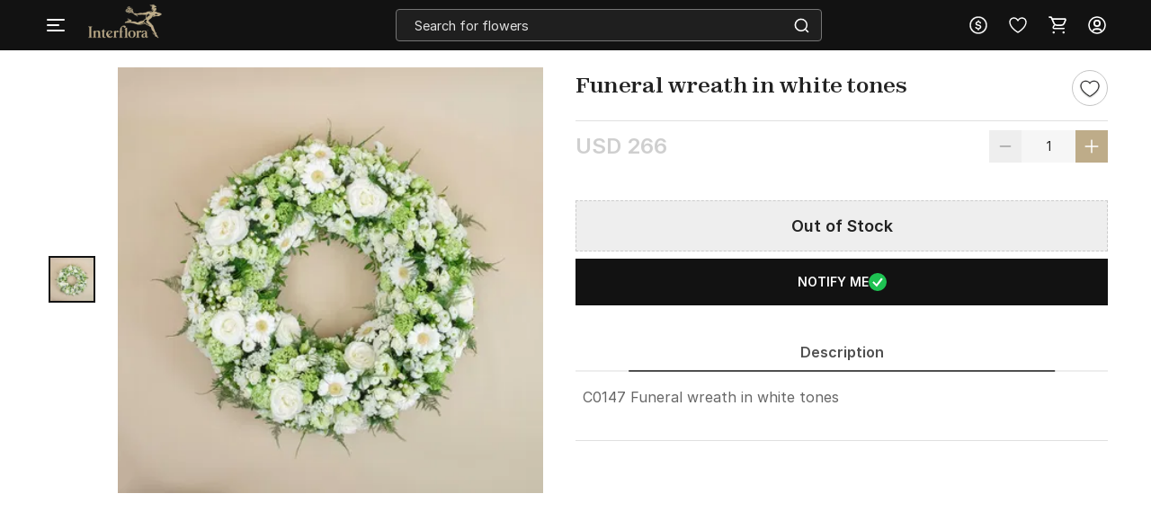

--- FILE ---
content_type: text/html; charset=utf-8
request_url: https://www.interflora.in/p-funeral-wreath-in-white-tones-282614
body_size: 20390
content:
<!DOCTYPE html>
<html xmlns="http://www.w3.org/1999/xhtml" lang="en">
<head>
    <title>Funeral wreath in white tones: Order Flowers Online | Interflora India | ID1282614</title>
    <meta http-equiv="Content-Type" content="text/html; charset=utf-8">
    <meta http-equiv="X-UA-Compatible" content="IE=edge">
    <meta name="description" content="Buy Funeral wreath in white tones online with Interflora India. Order Funeral wreath in white tones online. Send Flowers with Same Day Delivery in India. Free Shipping. Order Now!-ID1282614">
    <meta name="googlebot" content="noodp">
    <meta name="viewport" content="width=device-width, initial-scale=1.0">

    <meta name="google-site-verification" content="vViKmhq9UglzOdFWTD_aB3bwAcrnf291dJkFxucYzGo">    
    <meta property="fb:app_id" content="923606094462695">
    <meta property="og:title" content="Funeral wreath in white tones: Order Flowers Online | Interflora India | ID1282614">
    <meta property="og:type" content="website">
    <meta property="og:url" content="https://www.interflora.in/p-funeral-wreath-in-white-tones-282614">
    <meta property="og:description" content="Buy Funeral wreath in white tones online with Interflora India. Order Funeral wreath in white tones online. Send Flowers with Same Day Delivery in India. Free Shipping. Order Now!-ID1282614">
    <meta property="og:site_name" content="INTERFLORA">
    <meta property="og:image" content="https://cdnnew.interflora.in/f_auto,q_auto,t_prodm/products/p-funeral-wreath-in-white-tones-282614-m.jpg">
    
    <meta name="twitter:card" content="summary">
    <meta name="twitter:title" content="Funeral wreath in white tones: Order Flowers Online | Interflora India | ID1282614">
    <meta property="twitter:image" content="https://cdnnew.interflora.in/f_auto,q_auto,t_prodm/products/p-funeral-wreath-in-white-tones-282614-m.jpg">
    <meta property="twitter:url" content="https://www.interflora.in/p-funeral-wreath-in-white-tones-282614">
    <meta property="twitter:description" content="Buy Funeral wreath in white tones online with Interflora India. Order Funeral wreath in white tones online. Send Flowers with Same Day Delivery in India. Free Shipping. Order Now!-ID1282614">
    <meta name="twitter:site" content="@Interflora">
    <meta name="twitter:creator" content="@Interflora">
    <link rel="canonical" href="https://www.interflora.in/p-funeral-wreath-in-white-tones-282614">
    <link rel="icon" type="image/x-icon"  href="https://cdnnew.interflora.in/interflora/assets/images/favicon830.ico">
    <link rel="shortcut icon" type="image/x-icon" href="https://cdnnew.interflora.in/interflora/assets/images/favicon830.ico">

    <link rel="preconnect" href="//www.googletagmanager.com"> <link rel="dns-prefetch" href="//www.googletagmanager.com"> <link rel="preconnect" href="https://cdnnew.interflora.in/interflora/"> <link rel="dns-prefetch" href="https://cdnnew.interflora.in/interflora/"> <link rel="dns-prefetch" href="//script.crazyegg.com">  <link rel="dns-prefetch" href="//osjs.netcoresmartech.com">  <link rel="dns-prefetch" href="//connect.facebook.net"> 
            <style>
                @font-face {
                    font-family: 'Helvetica Neue';
                    src: url('/fonts/HelveticaNeue-CondensedBlack.eot');
                    src: url('/fonts/HelveticaNeue-CondensedBlack.eot?#iefix') format('embedded-opentype'),
                    url('/fonts/HelveticaNeue-CondensedBlack.woff') format('woff'),
                    url('/fonts/HelveticaNeue-CondensedBlack.ttf') format('truetype');
                    font-weight: 900;
                    font-style: normal;
                }

                @font-face {
                    font-family: 'Helvetica Neue';
                    src: url('/fonts/HelveticaNeue-Thin.eot');
                    src: url('/fonts/HelveticaNeue-Thin.eot?#iefix') format('embedded-opentype'),
                    url('/fonts/HelveticaNeue-Thin.woff') format('woff'),
                    url('/fonts/HelveticaNeue-Thin.ttf') format('truetype');
                    font-weight: 100;
                    font-style: normal;
                }

                @font-face {
                    font-family: 'Helvetica Neue';
                    src: url('/fonts/HelveticaNeue-BoldItalic.eot');
                    src: url('/fonts/HelveticaNeue-BoldItalic.eot?#iefix') format('embedded-opentype'),
                    url('/fonts/HelveticaNeue-BoldItalic.woff') format('woff'),
                    url('/fonts/HelveticaNeue-BoldItalic.ttf') format('truetype');
                    font-weight: bold;
                    font-style: italic;
                }

                @font-face {
                    font-family: 'Helvetica Neue';
                    src: url('/fonts/HelveticaNeue.eot');
                    src: url('/fonts/HelveticaNeue.eot?#iefix') format('embedded-opentype'),
                    url('/fonts/HelveticaNeue.woff') format('woff'),
                    url('/fonts/HelveticaNeue.ttf') format('truetype');
                    font-weight: normal;
                    font-style: normal;
                }

                @font-face {
                    font-family: 'Helvetica Neue';
                    src: url('/fonts/HelveticaNeue-Bold.eot');
                    src: url('/fonts/HelveticaNeue-Bold.eot?#iefix') format('embedded-opentype'),
                    url('/fonts/HelveticaNeue-Bold.woff') format('woff'),
                    url('/fonts/HelveticaNeue-Bold.ttf') format('truetype');
                    font-weight: bold;
                    font-style: normal;
                }

                @font-face {
                    font-family: 'Helvetica Neue';
                    src: url('/fonts/HelveticaNeue-Light.eot');
                    src: url('/fonts/HelveticaNeue-Light.eot?#iefix') format('embedded-opentype'),
                    url('/fonts/HelveticaNeue-Light.woff') format('woff'),
                    url('/fonts/HelveticaNeue-Light.ttf') format('truetype');
                    font-weight: 300;
                    font-style: normal;
                }

                @font-face {
                    font-family: 'Helvetica Neue';
                    src: url('/fonts/HelveticaNeue-UltraLight.eot');
                    src: url('/fonts/HelveticaNeue-UltraLight.eot?#iefix') format('embedded-opentype'),
                    url('/fonts/HelveticaNeue-UltraLight.woff') format('woff'),
                    url('/fonts/HelveticaNeue-UltraLight.ttf') format('truetype');
                    font-weight: 100;
                    font-style: normal;
                }
            </style>
            <link rel="preload" href="https://cdnnew.interflora.in/interflora/assets/fonts/Zodiak-Regular.woff2" as="font" type="font/woff2" crossorigin>
            <link rel="preload" href="https://cdnnew.interflora.in/interflora/assets/fonts/Zodiak-Bold.woff2" as="font" type="font/woff2" crossorigin>
            <link rel="preload" href="https://cdnnew.interflora.in/interflora/assets/fonts/Inter-Light.woff2" as="font" type="font/woff2" crossorigin>
            <link rel="preload" href="https://cdnnew.interflora.in/interflora/assets/fonts/Inter-SemiBold.woff2" as="font" type="font/woff2" crossorigin>
            <link rel="preload" href="https://cdnnew.interflora.in/interflora/assets/stylesheets/library/fonts-new.css" as="style">
            <link rel="stylesheet" href="https://cdnnew.interflora.in/interflora/assets/stylesheets/library/fonts-new.css" >
            <link rel="preload" href="/public/stylesheets/library/common-styles.css" as="style">
            <link rel="stylesheet" href="/public/stylesheets/library/common-styles.css" >
        <link rel="preload" as="script" href="https://cdnnew.interflora.in/interflora/assets/passets/js/baseJS-340.js" >
        <link rel="preload" as="script" href="https://cdnnew.interflora.in/interflora/assets/passets/js/commonJS-478.js" >
        <link rel="preload" as="script" href="https://cdnnew.interflora.in/interflora/assets/passets/js/pdctJS-560.js" >
    
    <style>
        .ie-mask-layer{display: none;}
        #add-ons .slick-next:before {
            content:none;
        }
        #add-ons .slick-prev:before {
            content:none;
        }
    </style>
    <script>
        function setCookie(cname, val, expiry, nopath) {
          var expDate = new Date();
          expDate.setTime(expiry);
          document.cookie = encodeURIComponent(cname) + '=' + encodeURIComponent(val) + (nopath ? '' : ';path='+window.location.pathname) + (expiry ? ';expires=' + expDate.toUTCString() : '');
        }
        function onclickDataLayer(event, data) {
                data = data || {};
                data['event'] = event;
                if (window.dataLayer) {
                    window.dataLayer = window.dataLayer || [];
                    window.dataLayer.push(data);
                }
            }
    </script>
    <script>
        var getGoogleMapsApiKey = 'AIzaSyACaGyP4lBZuFqCzq9AoRpr4lBUQCVkadI';
    </script>

    <!--[if IE]>
        <style>
            .ie-mask-layer{
                display: block;position: fixed;  background: #f2f2f2;  z-index: 99999;  top: 0;  left: 0;  bottom: 0;  right: 0;  display: flex;  justify-content: center;  font-size: 2em;  align-items: center;  font-weight: normal;  color: #c3404e;  text-align: center;  line-height: 2em;
            }
            .ie-mask-layer > img.img-responsive{
                width: 70%;
            }
        </style>
    <![endif]-->
   

    <!-- For Store 83 (Added by chetan 7/6/2018) -->
    <!--     -->
    <!-- CSS Includes -->
    <!--css from hbs widgets-->
    
            <link rel="stylesheet" href="https://cdnnew.interflora.in/interflora/assets/passets/css/baseCSS-317.css" type="text/css" >
            <link rel="stylesheet" href="https://cdnnew.interflora.in/interflora/assets/passets/css/pdctCSS-501.css" type="text/css" >
 <!-- css form hbswidgets ends-->
    <link rel="search" type="application/opensearchdescription+xml" title="INTERFLORA" href="/igosd_830.xml">
    <script>
        if(window.navigator.appVersion.toLocaleLowerCase().indexOf('win') > -1) {
            document.getElementsByTagName('html')[0].classList.add('win');
        }
    </script>
    <script src="https://cdnnew.interflora.in/interflora/assets/plugins/jquery-v2.2.4.min.js"></script>

	<script src="https://cdn.trackjs.com/agent/v3/latest/t.js"></script>
<script>
  window.TrackJS && TrackJS.install({ 
    token: "9e1cadb9abcf4e38a0c22666a6c0edd8",
    application: "interflora"
    // for more configuration options, see https://docs.trackjs.com
  });
</script>
</head>
<body data-storecountry="India" data-selectedcountry="India" data-selectedcity="" data-selectedpincode="" data-webstoreredirect="" data-defaultcountry="India" data-defaultcountrycode="99" data-pers="0"   data-pagetype="hdl" data-show_reco="" data-reco_d="" data-personalisedbackward="true" data-new-pers="0" data-page="prod-des" data-type-two=""  data-parent-pt="" data-p-type="" data-parent-c="" data-parent-sc="" data-card-id="" class="body_wrapper content-wrapper      desktop  " data-cdn-url="https://cdnnew.interflora.in/interflora/" data-cdn="{&quot;imageAssetsURL&quot;:&quot;https://cdnnew.interflora.in/interflora/assets/&quot;,&quot;assetsBaseURL&quot;:&quot;https://cdnnew.interflora.in/interflora/&quot;,&quot;assetsURL&quot;:&quot;https://cdnnew.interflora.in/interflora/assets/&quot;,&quot;bannersURL&quot;:&quot;https://cdnnew.interflora.in/f_auto,q_auto,t_pnoptprodlp/banners/&quot;,&quot;bannersOLDURL&quot;:&quot;https://cdnnew.interflora.in/f_auto,q_auto/banners/&quot;,&quot;inPageBannersURLD&quot;:&quot;https://cdnnew.interflora.in/f_auto,q_auto/banners/&quot;,&quot;inPageBannersURLM&quot;:&quot;https://cdnnew.interflora.in/f_auto,q_auto/banners/&quot;,&quot;bannersURLTMres&quot;:&quot;https://cdnnew.interflora.in/f_auto,q_auto,t_mres/banners/&quot;,&quot;cardsURL&quot;:&quot;https://cdnnew.interflora.in/f_auto,q_auto/cards/&quot;,&quot;cardsURLTMres&quot;:&quot;https://cdnnew.interflora.in/f_auto,q_auto,t_mres/cards/&quot;,&quot;productsURL&quot;:&quot;https://cdnnew.interflora.in/&quot;,&quot;productsURLTransformationF&quot;:&quot;f_auto,q_auto,t_prodf/&quot;,&quot;productsURLTransformationL&quot;:&quot;f_auto,q_auto,t_prodl/&quot;,&quot;productsURLTransformationM&quot;:&quot;f_auto,q_auto,t_prodm/&quot;,&quot;productsURLTransformationMEco&quot;:&quot;f_auto,q_auto,t_prodm/&quot;,&quot;productsURLTransformationTH&quot;:&quot;f_auto,q_auto,t_prodth/&quot;,&quot;productsURLTransformationFNew&quot;:&quot;f_auto,q_auto,t_pnoptprodlp/&quot;,&quot;productsURLTransformationLNew&quot;:&quot;f_auto,q_auto,t_pnoptprodlp/&quot;,&quot;productsURLTransformationMNew&quot;:&quot;f_auto,q_auto,t_pnoptprodlp/&quot;,&quot;productsURLTransformationMEcoNew&quot;:&quot;f_auto,q_auto,t_pnoptprodlp/&quot;,&quot;productsURLTransformationTHNew&quot;:&quot;f_auto,q_auto,t_pnoptprodlp/&quot;,&quot;blogImageURL&quot;:&quot;f_auto,q_auto,t_blogcard/blogs/&quot;,&quot;productsURLFolder1&quot;:&quot;products/&quot;,&quot;persURL&quot;:&quot;https://d1xs5fw35mbn8b.cloudfront.net/pers/&quot;,&quot;videoURLTransformationTH&quot;:&quot;q_auto,t_vth/&quot;,&quot;videoURLTransformationL&quot;:&quot;q_auto,t_prodl/&quot;,&quot;videoURLWatermark&quot;:&quot;t_vrw&quot;,&quot;videoURLWatermarkReview&quot;:&quot;q_auto:low&quot;,&quot;videoURL&quot;:&quot;t_vdl&quot;,&quot;ccsBanner&quot;:&quot;f_auto,q_auto,t_ccstp/banners/&quot;,&quot;showcaseNanner&quot;:&quot;f_auto,q_auto,t_cathprect/banners/&quot;,&quot;videoBaseURL&quot;:&quot;https://cdnvid.igp.com/&quot;,&quot;video_bannser_URL&quot;:&quot;https://cdnvid.igp.com/banners/&quot;,&quot;video_poster_URL&quot;:&quot;https://cdnvid.igp.com/banners/&quot;,&quot;cdnPersUrl&quot;:&quot;https://cdn.igp.com/pers/&quot;,&quot;sampleAddressFileURL&quot;:&quot;https://cdnnew.interflora.in/banners/Sample_File_Address.csv&quot;}" data-skipsimilargifts = "true" data-static="" data-reco="false" data-device="desktop" data-stid="830" data-ishome="" data-selectedcurrency="USD"  data-hidechat="1"  data-order-details="" data-membershipstatus="new" data-membershipexpiry="NA" data-showrenew="false" data-selectuser="" data-isloginrequired="" data-ismicrosite="false" data-isPBP="" data-isgumlet="true">
        <p id="appType" style="display: none;">desktop</p>
        <p id="userIp" style="display: none;"></p>
        <p id="userCountry" style="display: none;"></p>
<!-- Google Tag Manager -->

<!-- End Google Tag Manager -->


<!-- Site Wrapper begins -->
    <div class="header-container if-header-container hide-m-menu ">

    <header class="interflora-header-revamp sticky show-sticky  " id="header">
            <div class="header-main-div d-flex  justify-content-space-between  align-items-center">
                <div class="global_location_logo_header" style="gap: 8px;">
                    <a href="/" class="global_country_logo interflora-logo-rebranding" tabindex="1">
                         <img class="img-responsive lazy-load-image logo" src="https://cdnnew.interflora.in/interflora/assets/images/logo-interflora-phone-new.png" alt="Interflora - The Flower Experts">  
                    </a>
                </div>
               <div class="search-bar-wrapper morphsearch  " id="morphsearch">
                    <form class="morphsearch-form interflora-header-form" id="search-products" action="/search">
                        <input type="text" name="q" placeholder="Search for flowers" class="search-bar m-t-5 p-l-10 p-r-10 morphsearch-input"
                               value="" autocomplete="off" maxlength="50">
                        <div class="search-icon-wrapper">
                            <img alt="search" class="img-responsive lazy-load-image" src="https://cdnnew.interflora.in/interflora/assets/svg-icons/search-icon-intr.svg"></img>
                        </div>
                    </form>

                    <div class="morphsearch-content"></div>
                    <div class="autocomplete-section"></div>
                    <a href="javascript:void(0)"><span class="morphsearch-close"></span></a>
                    
                </div>
                    <div id="suggestedItems" class="hide suggested-items inf-suggestedItems">  </div>
                    <div class="col s3 padding-right-0">
                        <div class="row no-margin top-actions-menu">
                                    <div title="Currency" class="top-action-col currency-icon waves-effect">
                                        <div class="icon-wrapper top-action-icons quick-menu">
                                                        <img  alt ="USD" class="img-responsive lazy-load-image" src="[data-uri]" data-original="https://cdnnew.interflora.in/interflora/assets/svg-icons/currency-dollar-intr.svg"></img>
                                        </div>
                                    </div>
                
                                    <div class="currency-container z-depth-1">
                                        <div class="relative">
                                            <div class="arrow-wrapper"></div>
                                            <div class="currency-list">
                                                <ul>
                                                    <li data-value="INR" class="currency-change "><img src="[data-uri]" data-original="https://cdnnew.interflora.in/interflora/assets/svg-icons/int-IND-Flag.svg" alt="INDFlag" class = "country-flag lazy-load-image"><button class="currency-button">INR</button></li>
                                                    <li data-value="USD" class="currency-change selected"><img src="[data-uri]" data-original="https://cdnnew.interflora.in/interflora/assets/svg-icons/int-US-Flag.svg" alt="USDFlag" class = "country-flag lazy-load-image"><button class="currency-button">USD</button></li>
                                                    <li data-value="CAD" class="currency-change "><img src="[data-uri]" data-original="https://cdnnew.interflora.in/interflora/assets/svg-icons/int-CAD-Flag.svg" alt="CADFlag" class = "country-flag lazy-load-image"><button class="currency-button">CAD</button></li>
                                                    <li data-value="GBP" class="currency-change "><img src="[data-uri]" data-original="https://cdnnew.interflora.in/interflora/assets/public/svg-icons/int-UK-Flag.svg" alt="UKFlag" class = "country-flag lazy-load-image"><button class="currency-button">GBP</button></li>
                                                    <li data-value="AED" class="currency-change "><img src="[data-uri]" data-original="https://cdnnew.interflora.in/interflora/assets/public/svg-icons/int-Flag-UAE.svg" alt="UAEFlag" class = "country-flag lazy-load-image"><button class="currency-button">AED</button></li>
                                                    <li data-value="AUD" class="currency-change "><img src="[data-uri]" data-original="https://cdnnew.interflora.in/interflora/assets/public/svg-icons/int-Flag-AUS.svg" alt="AUSFlag" class = "country-flag lazy-load-image"><button class="currency-button">AUD</button></li>
                                                    <li data-value="NZD" class="currency-change "><img src="[data-uri]" data-original="https://cdnnew.interflora.in/interflora/assets/public/svg-icons/int-Flag-NZ.svg" alt="NZDFlag" class = "country-flag lazy-load-image"><button class="currency-button">NZD</button></li>
                                                    <li data-value="SGD" class="currency-change "><img src="[data-uri]" data-original="https://cdnnew.interflora.in/interflora/assets/public/svg-icons/int-Flag-Singapore.svg" alt="SGDFlag" class = "country-flag lazy-load-image"><button class="currency-button">SGD</button></li>
                                                    <li data-value="EUR" class="currency-change "><img src="[data-uri]" data-original="https://cdnnew.interflora.in/interflora/assets/public/svg-icons/int-Flag-Europe.svg" alt="EURFlag" class = "country-flag lazy-load-image"><button class="currency-button">EUR</button></li>
                                                </ul>
                                            </div>
                                        </div>
                                    </div>
                                <div title="Wishlist" class="top-action-col slist-wrapper waves-effect">
                                    <div class="icon-wrapper top-action-icons sl-top-icon quick-menu">

                                        <img alt ="Wishlist" class="img-responsive lazy-load-image igp-shortlist-black" src="https://cdnnew.interflora.in/interflora/assets/svg-icons/shortlist-new-intr.svg"></img>
                                        <img alt ="Wishlist" class="img-responsive lazy-load-image igp-shortlist-red hide" src="[data-uri]" data-original="https://cdnnew.interflora.in/interflora/assets/svg-icons/interflora-new-wishlist-new.svg"></img>
                                    </div>
                                    <span class="sl-count hide revamp-badge" style="display:none;">0</span>
                                </div>
                                <a title="Cart" href="/cart" class="top-action-col s-cart waves-effect">
                                    <div class="icon-wrapper top-action-icons quick-menu">
                                        <img alt ="Shopping Cart" class="img-responsive lazy-load-image igp-cart-black " src="https://cdnnew.interflora.in/interflora/assets/svg-icons/cart-intr-new.svg"></img>
                                        <img alt ="Shopping Cart" class="img-responsive lazy-load-image igp-cart-red hide " src="https://cdnnew.interflora.in/interflora/assets/svg-icons/cart-intr.svg"></img>                                       
                                    </div>
                                    <span id="cart-count" class="number cart-count revamp-badge  hide "></span>                                
                                </a>
                                <div title="Account" class="top-action-col waves-effect user-menu loginn" id="user-menu">
                                    <div class="icon-wrapper top-action-icons quick-menu" >
                                        <img id="img-black" alt ="Profile New User Logo" class="img-responsive lazy-load-image" src="https://cdnnew.interflora.in/interflora/assets/svg-icons/user-img-intr.svg">
                                    </div>
                                </div>

                           
                        </div>
                    </div>
            </div>
            <div class="searched-text-container hide">
                <div id="searched-Items" class="search-suggest-items igp-suggestedItems ">
                    <div class="prod-card-search-suggestions">

                    </div>              
                </div>
            </div>
    </header>
</div>
        <div id="newMegaMenuTemplate" data-isHome="" data-isNotFound = "" data-sbi_omp_flag = "">
            <div class="mm-bg">
</div>

<div class="mm-wrapper     fixed" id="mm-wrapper" data-storeid="830" data-isPBP="">

    <div class="gc-flex mm-header ">

        <div class="gc-icon-col gc-icon-closed">
            <div class="icon-wrapper gc-header-icon igp-hamburger-icon">
                <img class="img-responsive lazy-load-image" alt="hamburger img" src="https://cdnnew.interflora.in/interflora/assets/svg-icons/interflora-mm-hamburger.svg"/>
            </div>
        </div>

        <div class="gc-icon-col gc-icon-open">
            <div class="close-mm-icon  interflora-mm-cross ">
                <img class="img-responsive lazy-load-image" alt="hamburger img" src="[data-uri]" data-original="https://cdnnew.interflora.in/interflora/assets/svg-icons/interflora-mm-cross.svg">
            </div>
        </div>

    </div>

    <div class="mm-content tree no-scrollbar">
        <div class="layer_0_cont">
                

                <div class="top-collections">
                    <div class="collections-header">
                        <span class="collections-title Paragraph-16-M--Semibold">Top Collections</span>
                       <img class="profile-bg-img lazy-load-image" alt="Shopping Bag Icon" src="[data-uri]" data-original="https://cdnnew.interflora.in/interflora/assets/svg-icons/catTree-col-desktop.svg"> 
                    </div>

                    <div class="collections-container">
                        <a onclick="onclickDataLayer('mm_click',{'level_0':`Top Collections`,'level_1':`Same Day Delivery`,'item_url':'/same-day-flowers-delivery','item_position':1,'level':1 })" class="collections-redirection Paragraph-16-M--Semibold" href="/same-day-flowers-delivery">Same Day Delivery</a>
                        <a onclick="onclickDataLayer('mm_click',{'level_0':`Top Collections`,'level_1':`Birthday Flowers`,'item_url':'/birthday-flowers','item_position':2,'level':1 })" class="collections-redirection Paragraph-16-M--Semibold" href="/birthday-flowers">Birthday Flowers</a>
                        <a onclick="onclickDataLayer('mm_click',{'level_0':`Top Collections`,'level_1':`Anniversary Flowers`,'item_url':'/anniversary-flowers','item_position':3,'level':1 })" class="collections-redirection Paragraph-16-M--Semibold" href="/anniversary-flowers">Anniversary Flowers</a>
                        <a onclick="onclickDataLayer('mm_click',{'level_0':`Top Collections`,'level_1':`Fragrances`,'item_url':'/fragrances','item_position':4,'level':1 })" class="collections-redirection Paragraph-16-M--Semibold" href="/fragrances">Fragrances</a>
                    </div>
                </div>



                


                


                


                


                


                


                


                



            <div class="flex-column categories-column">





                            <span class="main-title Paragraph-18-L--Semibold">SHOP BY</span>
                            <div class="main-seperator"></div>

                        <div class="flex-column"> 


                                <div class="category-container" id="cat-1">
                                    <div class="flex-row align-items-center">
                                        <span class="category-title date_col_layout" onclick="onclickDataLayer('mm_click',{'level_0':`Collections`,'item_url':'/','item_position':2,'level':0 })">
                                            Collections
                                        </span>


                                    </div>
                                    
                                    <div class="catTree_arrow_cont">
                                        <img class="catTree_arrow_default lazy-load-image" alt="right shift icon" src="[data-uri]" data-original="https://cdnnew.interflora.in/interflora/assets/svg-icons/catTree-right.svg"/>
                                        <img class="catTree_arrow_red hide lazy-load-image" alt="Selected right shift icon" src="[data-uri]" data-original="https://cdnnew.interflora.in/interflora/assets/svg-icons/interflora-cat-tree-selected.svg"/>
                                    </div>
                                
                                </div>

                                <div class="subcategory-container " id="subcat-1" data-storeid="830" data-isPBP="">
                                    <div class="layer_1_cont">


                                                <a class="subcategory-row" href="/flowers-and-cake-delivery" onclick="onclickDataLayer('mm_click',{'level_0':`Collections`,'level_1':`Flowers with Cake`,'item_url':'/flowers-and-cake-delivery','item_position':1,'level':1 })">
                                                    <div class="flex-row align-items-center">
                                                        <span class="subcategory-title Paragraph-14-S--Semibold">
                                                            Flowers with Cake
                                                        </span>


                                                    </div>
                                                </a>


                                                <a class="subcategory-row" href="/dried-flower-arrangements" onclick="onclickDataLayer('mm_click',{'level_0':`Collections`,'level_1':`Dried Flower Arrangements`,'item_url':'/dried-flower-arrangements','item_position':2,'level':1 })">
                                                    <div class="flex-row align-items-center">
                                                        <span class="subcategory-title Paragraph-14-S--Semibold">
                                                            Dried Flower Arrangements
                                                        </span>


                                                    </div>
                                                </a>


                                                <a class="subcategory-row" href="/luxury-flowers" onclick="onclickDataLayer('mm_click',{'level_0':`Collections`,'level_1':`Luxury Arrangements`,'item_url':'/luxury-flowers','item_position':3,'level':1 })">
                                                    <div class="flex-row align-items-center">
                                                        <span class="subcategory-title Paragraph-14-S--Semibold">
                                                            Luxury Arrangements
                                                        </span>


                                                    </div>
                                                </a>


                                                <a class="subcategory-row" href="/fragrances" onclick="onclickDataLayer('mm_click',{'level_0':`Collections`,'level_1':`Fragrances`,'item_url':'/fragrances','item_position':4,'level':1 })">
                                                    <div class="flex-row align-items-center">
                                                        <span class="subcategory-title Paragraph-14-S--Semibold">
                                                            Fragrances
                                                        </span>


                                                    </div>
                                                </a>


                                                <a class="subcategory-row" href="/grand-gestures" onclick="onclickDataLayer('mm_click',{'level_0':`Collections`,'level_1':`Grand Gestures`,'item_url':'/grand-gestures','item_position':5,'level':1 })">
                                                    <div class="flex-row align-items-center">
                                                        <span class="subcategory-title Paragraph-14-S--Semibold">
                                                            Grand Gestures
                                                        </span>


                                                    </div>
                                                </a>


                                                <a class="subcategory-row" href="/plants-gifts" onclick="onclickDataLayer('mm_click',{'level_0':`Collections`,'level_1':`Plant Gifts`,'item_url':'/plants-gifts','item_position':6,'level':1 })">
                                                    <div class="flex-row align-items-center">
                                                        <span class="subcategory-title Paragraph-14-S--Semibold">
                                                            Plant Gifts
                                                        </span>


                                                    </div>
                                                </a>


                                                <a class="subcategory-row" href="/flower-subscription-bag" onclick="onclickDataLayer('mm_click',{'level_0':`Collections`,'level_1':`Subscription Bag`,'item_url':'/flower-subscription-bag','item_position':7,'level':1 })">
                                                    <div class="flex-row align-items-center">
                                                        <span class="subcategory-title Paragraph-14-S--Semibold">
                                                            Subscription Bag
                                                        </span>


                                                    </div>
                                                </a>


                                                <a class="subcategory-row" href="/new-arrivals-seasonal-flowers" onclick="onclickDataLayer('mm_click',{'level_0':`Collections`,'level_1':`New Arrivals`,'item_url':'/new-arrivals-seasonal-flowers','item_position':8,'level':1 })">
                                                    <div class="flex-row align-items-center">
                                                        <span class="subcategory-title Paragraph-14-S--Semibold">
                                                            New Arrivals
                                                        </span>


                                                    </div>
                                                </a>


                                                <a class="subcategory-row" href="/hand-tied-bouquets" onclick="onclickDataLayer('mm_click',{'level_0':`Collections`,'level_1':`Hand-tied Bouquets`,'item_url':'/hand-tied-bouquets','item_position':9,'level':1 })">
                                                    <div class="flex-row align-items-center">
                                                        <span class="subcategory-title Paragraph-14-S--Semibold">
                                                            Hand-tied Bouquets
                                                        </span>


                                                    </div>
                                                </a>


                                                <a class="subcategory-row" href="/flowers-in-vase" onclick="onclickDataLayer('mm_click',{'level_0':`Collections`,'level_1':`Flowers in Vase`,'item_url':'/flowers-in-vase','item_position':10,'level':1 })">
                                                    <div class="flex-row align-items-center">
                                                        <span class="subcategory-title Paragraph-14-S--Semibold">
                                                            Flowers in Vase
                                                        </span>


                                                    </div>
                                                </a>


                                                <a class="subcategory-row" href="/gifts-for-men" onclick="onclickDataLayer('mm_click',{'level_0':`Collections`,'level_1':`Gifts for Men`,'item_url':'/gifts-for-men','item_position':11,'level':1 })">
                                                    <div class="flex-row align-items-center">
                                                        <span class="subcategory-title Paragraph-14-S--Semibold">
                                                            Gifts for Men
                                                        </span>


                                                    </div>
                                                </a>


                                                <a class="subcategory-row" href="/sustainable-edit" onclick="onclickDataLayer('mm_click',{'level_0':`Collections`,'level_1':`Sustainable Edit`,'item_url':'/sustainable-edit','item_position':12,'level':1 })">
                                                    <div class="flex-row align-items-center">
                                                        <span class="subcategory-title Paragraph-14-S--Semibold">
                                                            Sustainable Edit
                                                        </span>


                                                    </div>
                                                </a>


                                                <a class="subcategory-row" href="/flowers-in-box" onclick="onclickDataLayer('mm_click',{'level_0':`Collections`,'level_1':`Flowers in a Box`,'item_url':'/flowers-in-box','item_position':13,'level':1 })">
                                                    <div class="flex-row align-items-center">
                                                        <span class="subcategory-title Paragraph-14-S--Semibold">
                                                            Flowers in a Box
                                                        </span>


                                                    </div>
                                                </a>


                                                <a class="subcategory-row" href="/same-day-flowers-delivery" onclick="onclickDataLayer('mm_click',{'level_0':`Collections`,'level_1':`Same Day Flowers Delivery`,'item_url':'/same-day-flowers-delivery','item_position':14,'level':1 })">
                                                    <div class="flex-row align-items-center">
                                                        <span class="subcategory-title Paragraph-14-S--Semibold">
                                                            Same Day Flowers Delivery
                                                        </span>


                                                    </div>
                                                </a>


                                                <a class="subcategory-row" href="/gift-hampers" onclick="onclickDataLayer('mm_click',{'level_0':`Collections`,'level_1':`Gift Hampers`,'item_url':'/gift-hampers','item_position':15,'level':1 })">
                                                    <div class="flex-row align-items-center">
                                                        <span class="subcategory-title Paragraph-14-S--Semibold">
                                                            Gift Hampers
                                                        </span>


                                                    </div>
                                                </a>


                                                <a class="subcategory-row" href="/festive-collection" onclick="onclickDataLayer('mm_click',{'level_0':`Collections`,'level_1':`Festive Collection`,'item_url':'/festive-collection','item_position':16,'level':1 })">
                                                    <div class="flex-row align-items-center">
                                                        <span class="subcategory-title Paragraph-14-S--Semibold">
                                                            Festive Collection
                                                        </span>


                                                    </div>
                                                </a>

                                        <div class="scroll_down_cont">
                                            <img class="lazy-load-image" alt="down shift icon" src="[data-uri]" data-original="https://cdnnew.interflora.in/interflora/assets/svg-icons/catTree-down.svg">
                                        </div>
                                        <div class="scroll_up_cont hide">
                                            <img class="lazy-load-image" alt="shift up icon" src="[data-uri]" data-original="https://cdnnew.interflora.in/interflora/assets/svg-icons/catTree-up.svg">
                                        </div>
                                    </div>
                                </div>
                
                        </div>





                        <div class="flex-column"> 


                                <div class="category-container" id="cat-2">
                                    <div class="flex-row align-items-center">
                                        <span class="category-title date_col_layout" onclick="onclickDataLayer('mm_click',{'level_0':`Occasions`,'item_url':'/','item_position':3,'level':0 })">
                                            Occasions
                                        </span>


                                    </div>
                                    
                                    <div class="catTree_arrow_cont">
                                        <img class="catTree_arrow_default lazy-load-image" alt="right shift icon" src="[data-uri]" data-original="https://cdnnew.interflora.in/interflora/assets/svg-icons/catTree-right.svg"/>
                                        <img class="catTree_arrow_red hide lazy-load-image" alt="Selected right shift icon" src="[data-uri]" data-original="https://cdnnew.interflora.in/interflora/assets/svg-icons/interflora-cat-tree-selected.svg"/>
                                    </div>
                                
                                </div>

                                <div class="subcategory-container " id="subcat-2" data-storeid="830" data-isPBP="">
                                    <div class="layer_1_cont">


                                                <a class="subcategory-row" href="/birthday-flowers" onclick="onclickDataLayer('mm_click',{'level_0':`Occasions`,'level_1':`Birthday Flowers`,'item_url':'/birthday-flowers','item_position':1,'level':1 })">
                                                    <div class="flex-row align-items-center">
                                                        <span class="subcategory-title Paragraph-14-S--Semibold">
                                                            Birthday Flowers
                                                        </span>


                                                    </div>
                                                </a>


                                                <a class="subcategory-row" href="/anniversary-flowers" onclick="onclickDataLayer('mm_click',{'level_0':`Occasions`,'level_1':`Anniversary Flowers`,'item_url':'/anniversary-flowers','item_position':2,'level':1 })">
                                                    <div class="flex-row align-items-center">
                                                        <span class="subcategory-title Paragraph-14-S--Semibold">
                                                            Anniversary Flowers
                                                        </span>


                                                    </div>
                                                </a>


                                                <a class="subcategory-row" href="/congratulations-flowers" onclick="onclickDataLayer('mm_click',{'level_0':`Occasions`,'level_1':`Congratulations Flowers`,'item_url':'/congratulations-flowers','item_position':3,'level':1 })">
                                                    <div class="flex-row align-items-center">
                                                        <span class="subcategory-title Paragraph-14-S--Semibold">
                                                            Congratulations Flowers
                                                        </span>


                                                    </div>
                                                </a>


                                                <a class="subcategory-row" href="/baby-flowers" onclick="onclickDataLayer('mm_click',{'level_0':`Occasions`,'level_1':`Baby Shower Flowers`,'item_url':'/baby-flowers','item_position':4,'level':1 })">
                                                    <div class="flex-row align-items-center">
                                                        <span class="subcategory-title Paragraph-14-S--Semibold">
                                                            Baby Shower Flowers
                                                        </span>


                                                    </div>
                                                </a>


                                                <a class="subcategory-row" href="/wedding-flowers" onclick="onclickDataLayer('mm_click',{'level_0':`Occasions`,'level_1':`Wedding Flowers`,'item_url':'/wedding-flowers','item_position':5,'level':1 })">
                                                    <div class="flex-row align-items-center">
                                                        <span class="subcategory-title Paragraph-14-S--Semibold">
                                                            Wedding Flowers
                                                        </span>


                                                    </div>
                                                </a>


                                                <a class="subcategory-row" href="/housewarming-gifts" onclick="onclickDataLayer('mm_click',{'level_0':`Occasions`,'level_1':`Housewarming Flowers`,'item_url':'/housewarming-gifts','item_position':6,'level':1 })">
                                                    <div class="flex-row align-items-center">
                                                        <span class="subcategory-title Paragraph-14-S--Semibold">
                                                            Housewarming Flowers
                                                        </span>


                                                    </div>
                                                </a>


                                                <a class="subcategory-row" href="/for-hosts" onclick="onclickDataLayer('mm_click',{'level_0':`Occasions`,'level_1':`Flowers for Host`,'item_url':'/for-hosts','item_position':7,'level':1 })">
                                                    <div class="flex-row align-items-center">
                                                        <span class="subcategory-title Paragraph-14-S--Semibold">
                                                            Flowers for Host
                                                        </span>


                                                    </div>
                                                </a>

                                        <div class="scroll_down_cont">
                                            <img class="lazy-load-image" alt="down shift icon" src="[data-uri]" data-original="https://cdnnew.interflora.in/interflora/assets/svg-icons/catTree-down.svg">
                                        </div>
                                        <div class="scroll_up_cont hide">
                                            <img class="lazy-load-image" alt="shift up icon" src="[data-uri]" data-original="https://cdnnew.interflora.in/interflora/assets/svg-icons/catTree-up.svg">
                                        </div>
                                    </div>
                                </div>
                
                        </div>





                        <div class="flex-column"> 


                                <div class="category-container" id="cat-3">
                                    <div class="flex-row align-items-center">
                                        <span class="category-title date_col_layout" onclick="onclickDataLayer('mm_click',{'level_0':`Soft Sentiments`,'item_url':'/','item_position':4,'level':0 })">
                                            Soft Sentiments
                                        </span>


                                    </div>
                                    
                                    <div class="catTree_arrow_cont">
                                        <img class="catTree_arrow_default lazy-load-image" alt="right shift icon" src="[data-uri]" data-original="https://cdnnew.interflora.in/interflora/assets/svg-icons/catTree-right.svg"/>
                                        <img class="catTree_arrow_red hide lazy-load-image" alt="Selected right shift icon" src="[data-uri]" data-original="https://cdnnew.interflora.in/interflora/assets/svg-icons/interflora-cat-tree-selected.svg"/>
                                    </div>
                                
                                </div>

                                <div class="subcategory-container " id="subcat-3" data-storeid="830" data-isPBP="">
                                    <div class="layer_1_cont">


                                                <a class="subcategory-row" href="/best-wishes-flowers" onclick="onclickDataLayer('mm_click',{'level_0':`Soft Sentiments`,'level_1':`Best Wishes Flowers`,'item_url':'/best-wishes-flowers','item_position':1,'level':1 })">
                                                    <div class="flex-row align-items-center">
                                                        <span class="subcategory-title Paragraph-14-S--Semibold">
                                                            Best Wishes Flowers
                                                        </span>


                                                    </div>
                                                </a>


                                                <a class="subcategory-row" href="/thank-you-flowers" onclick="onclickDataLayer('mm_click',{'level_0':`Soft Sentiments`,'level_1':`Thank you Flowers`,'item_url':'/thank-you-flowers','item_position':2,'level':1 })">
                                                    <div class="flex-row align-items-center">
                                                        <span class="subcategory-title Paragraph-14-S--Semibold">
                                                            Thank you Flowers
                                                        </span>


                                                    </div>
                                                </a>


                                                <a class="subcategory-row" href="/sympathy-flowers" onclick="onclickDataLayer('mm_click',{'level_0':`Soft Sentiments`,'level_1':`Sympathy Flowers`,'item_url':'/sympathy-flowers','item_position':3,'level':1 })">
                                                    <div class="flex-row align-items-center">
                                                        <span class="subcategory-title Paragraph-14-S--Semibold">
                                                            Sympathy Flowers
                                                        </span>


                                                    </div>
                                                </a>


                                                <a class="subcategory-row" href="/get-well-soon-flowers" onclick="onclickDataLayer('mm_click',{'level_0':`Soft Sentiments`,'level_1':`Get Well Soon Flowers`,'item_url':'/get-well-soon-flowers','item_position':4,'level':1 })">
                                                    <div class="flex-row align-items-center">
                                                        <span class="subcategory-title Paragraph-14-S--Semibold">
                                                            Get Well Soon Flowers
                                                        </span>


                                                    </div>
                                                </a>


                                                <a class="subcategory-row" href="/apology-flowers" onclick="onclickDataLayer('mm_click',{'level_0':`Soft Sentiments`,'level_1':`Apology Flowers`,'item_url':'/apology-flowers','item_position':5,'level':1 })">
                                                    <div class="flex-row align-items-center">
                                                        <span class="subcategory-title Paragraph-14-S--Semibold">
                                                            Apology Flowers
                                                        </span>


                                                    </div>
                                                </a>

                                        <div class="scroll_down_cont">
                                            <img class="lazy-load-image" alt="down shift icon" src="[data-uri]" data-original="https://cdnnew.interflora.in/interflora/assets/svg-icons/catTree-down.svg">
                                        </div>
                                        <div class="scroll_up_cont hide">
                                            <img class="lazy-load-image" alt="shift up icon" src="[data-uri]" data-original="https://cdnnew.interflora.in/interflora/assets/svg-icons/catTree-up.svg">
                                        </div>
                                    </div>
                                </div>
                
                        </div>





                        <div class="flex-column"> 


                                <div class="category-container" id="cat-4">
                                    <div class="flex-row align-items-center">
                                        <span class="category-title date_col_layout" onclick="onclickDataLayer('mm_click',{'level_0':`Festivals`,'item_url':'/','item_position':5,'level':0 })">
                                            Festivals
                                        </span>


                                    </div>
                                    
                                    <div class="catTree_arrow_cont">
                                        <img class="catTree_arrow_default lazy-load-image" alt="right shift icon" src="[data-uri]" data-original="https://cdnnew.interflora.in/interflora/assets/svg-icons/catTree-right.svg"/>
                                        <img class="catTree_arrow_red hide lazy-load-image" alt="Selected right shift icon" src="[data-uri]" data-original="https://cdnnew.interflora.in/interflora/assets/svg-icons/interflora-cat-tree-selected.svg"/>
                                    </div>
                                
                                </div>

                                <div class="subcategory-container " id="subcat-4" data-storeid="830" data-isPBP="">
                                    <div class="layer_1_cont">


                                                <a class="subcategory-row" href="/valentines-day-gifts" onclick="onclickDataLayer('mm_click',{'level_0':`Festivals`,'level_1':`Valentine&#x27;s Day`,'item_url':'/valentines-day-gifts','item_position':1,'level':1 })">
                                                    <div class="flex-row align-items-center">
                                                        <span class="subcategory-title Paragraph-14-S--Semibold">
                                                            Valentine&#x27;s Day
                                                        </span>


                                                    </div>
                                                </a>


                                                <a class="subcategory-row" href="/mothers-day-flowers" onclick="onclickDataLayer('mm_click',{'level_0':`Festivals`,'level_1':`Mother&#x27;s Day`,'item_url':'/mothers-day-flowers','item_position':2,'level':1 })">
                                                    <div class="flex-row align-items-center">
                                                        <span class="subcategory-title Paragraph-14-S--Semibold">
                                                            Mother&#x27;s Day
                                                        </span>


                                                    </div>
                                                </a>


                                                <a class="subcategory-row" href="/fathers-day-flowers" onclick="onclickDataLayer('mm_click',{'level_0':`Festivals`,'level_1':`Father&#x27;s Day`,'item_url':'/fathers-day-flowers','item_position':3,'level':1 })">
                                                    <div class="flex-row align-items-center">
                                                        <span class="subcategory-title Paragraph-14-S--Semibold">
                                                            Father&#x27;s Day
                                                        </span>


                                                    </div>
                                                </a>


                                                <a class="subcategory-row" href="/rakhi-gifts" onclick="onclickDataLayer('mm_click',{'level_0':`Festivals`,'level_1':`Rakhi`,'item_url':'/rakhi-gifts','item_position':4,'level':1 })">
                                                    <div class="flex-row align-items-center">
                                                        <span class="subcategory-title Paragraph-14-S--Semibold">
                                                            Rakhi
                                                        </span>


                                                    </div>
                                                </a>


                                                <a class="subcategory-row" href="/karwa-chauth" onclick="onclickDataLayer('mm_click',{'level_0':`Festivals`,'level_1':`Karwa Chauth`,'item_url':'/karwa-chauth','item_position':5,'level':1 })">
                                                    <div class="flex-row align-items-center">
                                                        <span class="subcategory-title Paragraph-14-S--Semibold">
                                                            Karwa Chauth
                                                        </span>


                                                    </div>
                                                </a>


                                                <a class="subcategory-row" href="/diwali-hampers" onclick="onclickDataLayer('mm_click',{'level_0':`Festivals`,'level_1':`Diwali`,'item_url':'/diwali-hampers','item_position':6,'level':1 })">
                                                    <div class="flex-row align-items-center">
                                                        <span class="subcategory-title Paragraph-14-S--Semibold">
                                                            Diwali
                                                        </span>


                                                    </div>
                                                </a>


                                                <a class="subcategory-row" href="/bhai-dooj-hampers" onclick="onclickDataLayer('mm_click',{'level_0':`Festivals`,'level_1':`Bhai Dooj`,'item_url':'/bhai-dooj-hampers','item_position':7,'level':1 })">
                                                    <div class="flex-row align-items-center">
                                                        <span class="subcategory-title Paragraph-14-S--Semibold">
                                                            Bhai Dooj
                                                        </span>


                                                    </div>
                                                </a>


                                                <a class="subcategory-row" href="/christmas-flowers" onclick="onclickDataLayer('mm_click',{'level_0':`Festivals`,'level_1':`Christmas`,'item_url':'/christmas-flowers','item_position':8,'level':1 })">
                                                    <div class="flex-row align-items-center">
                                                        <span class="subcategory-title Paragraph-14-S--Semibold">
                                                            Christmas
                                                        </span>


                                                    </div>
                                                </a>


                                                <a class="subcategory-row" href="/new-year-flowers" onclick="onclickDataLayer('mm_click',{'level_0':`Festivals`,'level_1':`New Year`,'item_url':'/new-year-flowers','item_position':9,'level':1 })">
                                                    <div class="flex-row align-items-center">
                                                        <span class="subcategory-title Paragraph-14-S--Semibold">
                                                            New Year
                                                        </span>


                                                    </div>
                                                </a>

                                        <div class="scroll_down_cont">
                                            <img class="lazy-load-image" alt="down shift icon" src="[data-uri]" data-original="https://cdnnew.interflora.in/interflora/assets/svg-icons/catTree-down.svg">
                                        </div>
                                        <div class="scroll_up_cont hide">
                                            <img class="lazy-load-image" alt="shift up icon" src="[data-uri]" data-original="https://cdnnew.interflora.in/interflora/assets/svg-icons/catTree-up.svg">
                                        </div>
                                    </div>
                                </div>
                
                        </div>





                        <div class="flex-column"> 


                                <div class="category-container" id="cat-5">
                                    <div class="flex-row align-items-center">
                                        <span class="category-title date_col_layout" onclick="onclickDataLayer('mm_click',{'level_0':`Flower Type`,'item_url':'/','item_position':6,'level':0 })">
                                            Flower Type
                                        </span>


                                    </div>
                                    
                                    <div class="catTree_arrow_cont">
                                        <img class="catTree_arrow_default lazy-load-image" alt="right shift icon" src="[data-uri]" data-original="https://cdnnew.interflora.in/interflora/assets/svg-icons/catTree-right.svg"/>
                                        <img class="catTree_arrow_red hide lazy-load-image" alt="Selected right shift icon" src="[data-uri]" data-original="https://cdnnew.interflora.in/interflora/assets/svg-icons/interflora-cat-tree-selected.svg"/>
                                    </div>
                                
                                </div>

                                <div class="subcategory-container " id="subcat-5" data-storeid="830" data-isPBP="">
                                    <div class="layer_1_cont">


                                                <a class="subcategory-row" href="/roses" onclick="onclickDataLayer('mm_click',{'level_0':`Flower Type`,'level_1':`Roses`,'item_url':'/roses','item_position':1,'level':1 })">
                                                    <div class="flex-row align-items-center">
                                                        <span class="subcategory-title Paragraph-14-S--Semibold">
                                                            Roses
                                                        </span>


                                                    </div>
                                                </a>


                                                <a class="subcategory-row" href="/orchids" onclick="onclickDataLayer('mm_click',{'level_0':`Flower Type`,'level_1':`Orchids`,'item_url':'/orchids','item_position':2,'level':1 })">
                                                    <div class="flex-row align-items-center">
                                                        <span class="subcategory-title Paragraph-14-S--Semibold">
                                                            Orchids
                                                        </span>


                                                    </div>
                                                </a>


                                                <a class="subcategory-row" href="/sunflower-bouquets" onclick="onclickDataLayer('mm_click',{'level_0':`Flower Type`,'level_1':`Sunflowers`,'item_url':'/sunflower-bouquets','item_position':3,'level':1 })">
                                                    <div class="flex-row align-items-center">
                                                        <span class="subcategory-title Paragraph-14-S--Semibold">
                                                            Sunflowers
                                                        </span>


                                                    </div>
                                                </a>


                                                <a class="subcategory-row" href="/lilies" onclick="onclickDataLayer('mm_click',{'level_0':`Flower Type`,'level_1':`Lilies`,'item_url':'/lilies','item_position':4,'level':1 })">
                                                    <div class="flex-row align-items-center">
                                                        <span class="subcategory-title Paragraph-14-S--Semibold">
                                                            Lilies
                                                        </span>


                                                    </div>
                                                </a>


                                                <a class="subcategory-row" href="/chrysanthemums" onclick="onclickDataLayer('mm_click',{'level_0':`Flower Type`,'level_1':`Chrysanthemums`,'item_url':'/chrysanthemums','item_position':5,'level':1 })">
                                                    <div class="flex-row align-items-center">
                                                        <span class="subcategory-title Paragraph-14-S--Semibold">
                                                            Chrysanthemums
                                                        </span>


                                                    </div>
                                                </a>


                                                <a class="subcategory-row" href="/carnations" onclick="onclickDataLayer('mm_click',{'level_0':`Flower Type`,'level_1':`Carnations`,'item_url':'/carnations','item_position':6,'level':1 })">
                                                    <div class="flex-row align-items-center">
                                                        <span class="subcategory-title Paragraph-14-S--Semibold">
                                                            Carnations
                                                        </span>


                                                    </div>
                                                </a>


                                                <a class="subcategory-row" href="/hydrangea" onclick="onclickDataLayer('mm_click',{'level_0':`Flower Type`,'level_1':`Hydrangeas`,'item_url':'/hydrangea','item_position':7,'level':1 })">
                                                    <div class="flex-row align-items-center">
                                                        <span class="subcategory-title Paragraph-14-S--Semibold">
                                                            Hydrangeas
                                                        </span>


                                                    </div>
                                                </a>

                                        <div class="scroll_down_cont">
                                            <img class="lazy-load-image" alt="down shift icon" src="[data-uri]" data-original="https://cdnnew.interflora.in/interflora/assets/svg-icons/catTree-down.svg">
                                        </div>
                                        <div class="scroll_up_cont hide">
                                            <img class="lazy-load-image" alt="shift up icon" src="[data-uri]" data-original="https://cdnnew.interflora.in/interflora/assets/svg-icons/catTree-up.svg">
                                        </div>
                                    </div>
                                </div>
                
                        </div>





                        <div class="flex-column"> 


                                <div class="category-container" id="cat-6">
                                    <div class="flex-row align-items-center">
                                        <span class="category-title date_col_layout" onclick="onclickDataLayer('mm_click',{'level_0':`International`,'item_url':'/','item_position':7,'level':0 })">
                                            International
                                        </span>


                                    </div>
                                    
                                    <div class="catTree_arrow_cont">
                                        <img class="catTree_arrow_default lazy-load-image" alt="right shift icon" src="[data-uri]" data-original="https://cdnnew.interflora.in/interflora/assets/svg-icons/catTree-right.svg"/>
                                        <img class="catTree_arrow_red hide lazy-load-image" alt="Selected right shift icon" src="[data-uri]" data-original="https://cdnnew.interflora.in/interflora/assets/svg-icons/interflora-cat-tree-selected.svg"/>
                                    </div>
                                
                                </div>

                                <div class="subcategory-container " id="subcat-6" data-storeid="830" data-isPBP="">
                                    <div class="layer_1_cont">


                                                <a class="subcategory-row" href="/flowers-to-uk" onclick="onclickDataLayer('mm_click',{'level_0':`International`,'level_1':`UK`,'item_url':'/flowers-to-uk','item_position':1,'level':1 })">
                                                    <div class="flex-row align-items-center">
                                                        <span class="subcategory-title Paragraph-14-S--Semibold">
                                                            UK
                                                        </span>


                                                    </div>
                                                </a>


                                                <a class="subcategory-row" href="/flowers-to-us" onclick="onclickDataLayer('mm_click',{'level_0':`International`,'level_1':`US`,'item_url':'/flowers-to-us','item_position':2,'level':1 })">
                                                    <div class="flex-row align-items-center">
                                                        <span class="subcategory-title Paragraph-14-S--Semibold">
                                                            US
                                                        </span>


                                                    </div>
                                                </a>


                                                <a class="subcategory-row" href="/flowers-to-uae" onclick="onclickDataLayer('mm_click',{'level_0':`International`,'level_1':`UAE`,'item_url':'/flowers-to-uae','item_position':3,'level':1 })">
                                                    <div class="flex-row align-items-center">
                                                        <span class="subcategory-title Paragraph-14-S--Semibold">
                                                            UAE
                                                        </span>


                                                    </div>
                                                </a>


                                                <a class="subcategory-row" href="/flowers-to-canada" onclick="onclickDataLayer('mm_click',{'level_0':`International`,'level_1':`Canada`,'item_url':'/flowers-to-canada','item_position':4,'level':1 })">
                                                    <div class="flex-row align-items-center">
                                                        <span class="subcategory-title Paragraph-14-S--Semibold">
                                                            Canada
                                                        </span>


                                                    </div>
                                                </a>


                                                <a class="subcategory-row" href="/flowers-to-australia" onclick="onclickDataLayer('mm_click',{'level_0':`International`,'level_1':`Australia`,'item_url':'/flowers-to-australia','item_position':5,'level':1 })">
                                                    <div class="flex-row align-items-center">
                                                        <span class="subcategory-title Paragraph-14-S--Semibold">
                                                            Australia
                                                        </span>


                                                    </div>
                                                </a>


                                                <a class="subcategory-row" href="/flowers-to-netherlands" onclick="onclickDataLayer('mm_click',{'level_0':`International`,'level_1':`Netherlands`,'item_url':'/flowers-to-netherlands','item_position':6,'level':1 })">
                                                    <div class="flex-row align-items-center">
                                                        <span class="subcategory-title Paragraph-14-S--Semibold">
                                                            Netherlands
                                                        </span>


                                                    </div>
                                                </a>


                                                <a class="subcategory-row" href="/international" onclick="onclickDataLayer('mm_click',{'level_0':`International`,'level_1':`Worldwide`,'item_url':'/international','item_position':7,'level':1 })">
                                                    <div class="flex-row align-items-center">
                                                        <span class="subcategory-title Paragraph-14-S--Semibold">
                                                            Worldwide
                                                        </span>


                                                    </div>
                                                </a>

                                        <div class="scroll_down_cont">
                                            <img class="lazy-load-image" alt="down shift icon" src="[data-uri]" data-original="https://cdnnew.interflora.in/interflora/assets/svg-icons/catTree-down.svg">
                                        </div>
                                        <div class="scroll_up_cont hide">
                                            <img class="lazy-load-image" alt="shift up icon" src="[data-uri]" data-original="https://cdnnew.interflora.in/interflora/assets/svg-icons/catTree-up.svg">
                                        </div>
                                    </div>
                                </div>
                
                        </div>





                        <div class="flex-column"> 


                                <div class="category-container" id="cat-7">
                                    <div class="flex-row align-items-center">
                                        <span class="category-title date_col_layout" onclick="onclickDataLayer('mm_click',{'level_0':`Cities `,'item_url':'/','item_position':8,'level':0 })">
                                            Cities 
                                        </span>


                                    </div>
                                    
                                    <div class="catTree_arrow_cont">
                                        <img class="catTree_arrow_default lazy-load-image" alt="right shift icon" src="[data-uri]" data-original="https://cdnnew.interflora.in/interflora/assets/svg-icons/catTree-right.svg"/>
                                        <img class="catTree_arrow_red hide lazy-load-image" alt="Selected right shift icon" src="[data-uri]" data-original="https://cdnnew.interflora.in/interflora/assets/svg-icons/interflora-cat-tree-selected.svg"/>
                                    </div>
                                
                                </div>

                                <div class="subcategory-container " id="subcat-7" data-storeid="830" data-isPBP="">
                                    <div class="layer_1_cont">


                                                <a class="subcategory-row" href="/flowers-to-mumbai" onclick="onclickDataLayer('mm_click',{'level_0':`Cities `,'level_1':`Mumbai`,'item_url':'/flowers-to-mumbai','item_position':1,'level':1 })">
                                                    <div class="flex-row align-items-center">
                                                        <span class="subcategory-title Paragraph-14-S--Semibold">
                                                            Mumbai
                                                        </span>


                                                    </div>
                                                </a>


                                                <a class="subcategory-row" href="/flowers-to-delhi" onclick="onclickDataLayer('mm_click',{'level_0':`Cities `,'level_1':`Delhi-NCR`,'item_url':'/flowers-to-delhi','item_position':2,'level':1 })">
                                                    <div class="flex-row align-items-center">
                                                        <span class="subcategory-title Paragraph-14-S--Semibold">
                                                            Delhi-NCR
                                                        </span>


                                                    </div>
                                                </a>


                                                <a class="subcategory-row" href="/flowers-to-bangalore" onclick="onclickDataLayer('mm_click',{'level_0':`Cities `,'level_1':`Bangalore`,'item_url':'/flowers-to-bangalore','item_position':3,'level':1 })">
                                                    <div class="flex-row align-items-center">
                                                        <span class="subcategory-title Paragraph-14-S--Semibold">
                                                            Bangalore
                                                        </span>


                                                    </div>
                                                </a>


                                                <a class="subcategory-row" href="/flowers-to-pune" onclick="onclickDataLayer('mm_click',{'level_0':`Cities `,'level_1':`Pune`,'item_url':'/flowers-to-pune','item_position':4,'level':1 })">
                                                    <div class="flex-row align-items-center">
                                                        <span class="subcategory-title Paragraph-14-S--Semibold">
                                                            Pune
                                                        </span>


                                                    </div>
                                                </a>


                                                <a class="subcategory-row" href="/flowers-to-hyderabad" onclick="onclickDataLayer('mm_click',{'level_0':`Cities `,'level_1':`Hyderabad`,'item_url':'/flowers-to-hyderabad','item_position':5,'level':1 })">
                                                    <div class="flex-row align-items-center">
                                                        <span class="subcategory-title Paragraph-14-S--Semibold">
                                                            Hyderabad
                                                        </span>


                                                    </div>
                                                </a>


                                                <a class="subcategory-row" href="/flowers-to-ahmedabad" onclick="onclickDataLayer('mm_click',{'level_0':`Cities `,'level_1':`Ahmedabad`,'item_url':'/flowers-to-ahmedabad','item_position':6,'level':1 })">
                                                    <div class="flex-row align-items-center">
                                                        <span class="subcategory-title Paragraph-14-S--Semibold">
                                                            Ahmedabad
                                                        </span>


                                                    </div>
                                                </a>


                                                <a class="subcategory-row" href="/flowers-to-jaipur" onclick="onclickDataLayer('mm_click',{'level_0':`Cities `,'level_1':`Jaipur`,'item_url':'/flowers-to-jaipur','item_position':7,'level':1 })">
                                                    <div class="flex-row align-items-center">
                                                        <span class="subcategory-title Paragraph-14-S--Semibold">
                                                            Jaipur
                                                        </span>


                                                    </div>
                                                </a>


                                                <a class="subcategory-row" href="/flowers-to-kolkata" onclick="onclickDataLayer('mm_click',{'level_0':`Cities `,'level_1':`Kolkata`,'item_url':'/flowers-to-kolkata','item_position':8,'level':1 })">
                                                    <div class="flex-row align-items-center">
                                                        <span class="subcategory-title Paragraph-14-S--Semibold">
                                                            Kolkata
                                                        </span>


                                                    </div>
                                                </a>


                                                <a class="subcategory-row" href="/flowers-to-chennai" onclick="onclickDataLayer('mm_click',{'level_0':`Cities `,'level_1':`Chennai`,'item_url':'/flowers-to-chennai','item_position':9,'level':1 })">
                                                    <div class="flex-row align-items-center">
                                                        <span class="subcategory-title Paragraph-14-S--Semibold">
                                                            Chennai
                                                        </span>


                                                    </div>
                                                </a>


                                                <a class="subcategory-row" href="/flowers-to-lucknow" onclick="onclickDataLayer('mm_click',{'level_0':`Cities `,'level_1':`Lucknow`,'item_url':'/flowers-to-lucknow','item_position':10,'level':1 })">
                                                    <div class="flex-row align-items-center">
                                                        <span class="subcategory-title Paragraph-14-S--Semibold">
                                                            Lucknow
                                                        </span>


                                                    </div>
                                                </a>


                                                <a class="subcategory-row" href="/flowers-to-chandigarh" onclick="onclickDataLayer('mm_click',{'level_0':`Cities `,'level_1':`Chandigarh`,'item_url':'/flowers-to-chandigarh','item_position':11,'level':1 })">
                                                    <div class="flex-row align-items-center">
                                                        <span class="subcategory-title Paragraph-14-S--Semibold">
                                                            Chandigarh
                                                        </span>


                                                    </div>
                                                </a>


                                                <a class="subcategory-row" href="/flowers-to-patna" onclick="onclickDataLayer('mm_click',{'level_0':`Cities `,'level_1':`Patna`,'item_url':'/flowers-to-patna','item_position':12,'level':1 })">
                                                    <div class="flex-row align-items-center">
                                                        <span class="subcategory-title Paragraph-14-S--Semibold">
                                                            Patna
                                                        </span>


                                                    </div>
                                                </a>


                                                <a class="subcategory-row" href="/flowers-to-ludhiana" onclick="onclickDataLayer('mm_click',{'level_0':`Cities `,'level_1':`Ludhiana`,'item_url':'/flowers-to-ludhiana','item_position':13,'level':1 })">
                                                    <div class="flex-row align-items-center">
                                                        <span class="subcategory-title Paragraph-14-S--Semibold">
                                                            Ludhiana
                                                        </span>


                                                    </div>
                                                </a>


                                                <a class="subcategory-row" href="/flowers-to-kanpur" onclick="onclickDataLayer('mm_click',{'level_0':`Cities `,'level_1':`Kanpur`,'item_url':'/flowers-to-kanpur','item_position':14,'level':1 })">
                                                    <div class="flex-row align-items-center">
                                                        <span class="subcategory-title Paragraph-14-S--Semibold">
                                                            Kanpur
                                                        </span>


                                                    </div>
                                                </a>


                                                <a class="subcategory-row" href="/flowers-to-jalandhar" onclick="onclickDataLayer('mm_click',{'level_0':`Cities `,'level_1':`Jalandhar`,'item_url':'/flowers-to-jalandhar','item_position':15,'level':1 })">
                                                    <div class="flex-row align-items-center">
                                                        <span class="subcategory-title Paragraph-14-S--Semibold">
                                                            Jalandhar
                                                        </span>


                                                    </div>
                                                </a>


                                                <a class="subcategory-row" href="/flowers-to-vadodara" onclick="onclickDataLayer('mm_click',{'level_0':`Cities `,'level_1':`Vadodara`,'item_url':'/flowers-to-vadodara','item_position':16,'level':1 })">
                                                    <div class="flex-row align-items-center">
                                                        <span class="subcategory-title Paragraph-14-S--Semibold">
                                                            Vadodara
                                                        </span>


                                                    </div>
                                                </a>


                                                <a class="subcategory-row" href="/flowers-to-dehradun" onclick="onclickDataLayer('mm_click',{'level_0':`Cities `,'level_1':`Dehradun`,'item_url':'/flowers-to-dehradun','item_position':17,'level':1 })">
                                                    <div class="flex-row align-items-center">
                                                        <span class="subcategory-title Paragraph-14-S--Semibold">
                                                            Dehradun
                                                        </span>


                                                    </div>
                                                </a>


                                                <a class="subcategory-row" href="/flowers-to-bhubaneswar" onclick="onclickDataLayer('mm_click',{'level_0':`Cities `,'level_1':`Bhubaneswar`,'item_url':'/flowers-to-bhubaneswar','item_position':18,'level':1 })">
                                                    <div class="flex-row align-items-center">
                                                        <span class="subcategory-title Paragraph-14-S--Semibold">
                                                            Bhubaneswar
                                                        </span>


                                                    </div>
                                                </a>


                                                <a class="subcategory-row" href="/flowers-to-indore" onclick="onclickDataLayer('mm_click',{'level_0':`Cities `,'level_1':`Indore`,'item_url':'/flowers-to-indore','item_position':19,'level':1 })">
                                                    <div class="flex-row align-items-center">
                                                        <span class="subcategory-title Paragraph-14-S--Semibold">
                                                            Indore
                                                        </span>


                                                    </div>
                                                </a>


                                                <a class="subcategory-row" href="/flowers-to-amritsar" onclick="onclickDataLayer('mm_click',{'level_0':`Cities `,'level_1':`Amritsar`,'item_url':'/flowers-to-amritsar','item_position':20,'level':1 })">
                                                    <div class="flex-row align-items-center">
                                                        <span class="subcategory-title Paragraph-14-S--Semibold">
                                                            Amritsar
                                                        </span>


                                                    </div>
                                                </a>

                                        <div class="scroll_down_cont">
                                            <img class="lazy-load-image" alt="down shift icon" src="[data-uri]" data-original="https://cdnnew.interflora.in/interflora/assets/svg-icons/catTree-down.svg">
                                        </div>
                                        <div class="scroll_up_cont hide">
                                            <img class="lazy-load-image" alt="shift up icon" src="[data-uri]" data-original="https://cdnnew.interflora.in/interflora/assets/svg-icons/catTree-up.svg">
                                        </div>
                                    </div>
                                </div>
                
                        </div>





                        <div class="flex-column"> 

                                <a href="/interflora-stores" class="category-container" onclick="onclickDataLayer('mm_click',{'level_0':`Store Locator `,'item_url':'/interflora-stores','item_position':9,'level':0 })">
                                    Store Locator 

                                </a>


                
                        </div>



            </div>

            <div class="scroll_down_cont">
                <img class="lazy-load-image" alt="down shift icon" src="[data-uri]" data-original="https://cdnnew.interflora.in/interflora/assets/svg-icons/catTree-down.svg">
            </div>
            <div class="scroll_up_cont hide">
                <img class="lazy-load-image" alt="shift up icon" src="[data-uri]" data-original="https://cdnnew.interflora.in/interflora/assets/svg-icons/catTree-up.svg">
            </div>
        </div>
    </div>

</div>
        </div>

<div class="site-wrapper " id="site-wrapper">
    <div class="site-wrapper-desk " >
                <div id="pdpHTML" class="">
                            
        <style>
             .product-top-container-new {
                margin-top: 1em !important;
            }
            .product-top-container-new .image-column {
                align-self: flex-start;
                position: sticky;
                top: 0;
            }
            .product-top-container-new .image-column #slick-show-images-zoom {
                width: 37vw;
                height: 37vw;
            }
            .pdp-img-slider .list-width.thumbnail-list {
                width: 7.5vw !important;
            }
        </style>
      
<section class="product-container " style="" data-is-video="" data-is-hamper="0" data-vid="0" data-personalise=false data-gaprod="{&quot;name&quot;:&quot;Funeral wreath in white tones&quot;,&quot;id&quot;:646936,&quot;price&quot;:266,&quot;brand&quot;:&quot;&quot;,&quot;pagetype&quot;:&quot;hdl&quot;,&quot;category&quot;:&quot;&quot;,&quot;variant&quot;:&quot;&quot;}" data-holidayDates="[]" data-barcode="[{&quot;barcodeName&quot;:&quot;ID-1164919&quot;,&quot;quantity&quot;:1,&quot;ratio&quot;:100}]" data-is_promoted="0" data-promoted_tag="" data-storeid="830" data-isPBP="" data-visitedsmartbuy="false">
    <div class="row product-top-container-new no-margin igp-rebrand-pdp-cont" >

        <!-- Image column begins -->
        <div class="col s6 image-column no-padding fix-height-image-container  intr-image-column ">
            <div class="d-flex pdp-img-slider no-breadcrumb-rebranding">
                <!-- Thumbnail images list begins -->
                <div class="row thumbnail-list img-padding no-margin col s2 list-width">
                    <div style="padding: 0px 0.5em !important; width: 5vw !important;" class="view-width thumbnail-img pdp-page">
                        <img id="first-thumbnail" data-original="https://cdnnew.interflora.in/f_auto,q_auto,t_pnoptprodlp/products/p-funeral-wreath-in-white-tones-282614-m.jpg" src="https://cdnnew.interflora.in/f_auto,q_auto,t_pnoptprodlp/products/p-funeral-wreath-in-white-tones-282614-m.jpg" data-imageId="999" class="img-responsive lazy-load-image lazy thumbnail-img-window" alt="Funeral wreath in white tones Online">
                    </div>
                    <div class="d-flex flex-col" id="slick-show-images">
                    
                    </div>
                </div>
                <!-- Thumbnail images list ends -->
                <!-- Main images list begins -->
                <div class="no-padding image-container col s12 ">
                    <div class="row no-margin main-img-wrapper no-padding">
                        <div class="col s12 no-padding no-scroll">
                            <div class="intrinsic intrinsic-square img-display" id="slick-show-images-zoom">

                                    <img src="https://cdnnew.interflora.in/f_auto,q_auto,t_prodl/products/p-funeral-wreath-in-white-tones-282614-m.jpg" data-original="https://cdnnew.interflora.in/f_auto,q_auto,t_pnoptprodlp/products/p-funeral-wreath-in-white-tones-282614-m.jpg" data-imageId="999" class="img-responsive lazy-load-image pdp-page big-image lazy intrinsic-item img-pos big-img-window" id="big-image-999" alt="Funeral wreath in white tones" data-zoom-image="https://cdnnew.interflora.in/f_auto,q_auto,t_pnoptprodlp/products/p-funeral-wreath-in-white-tones-282614-m.jpg">
                                
                            </div>
                        </div>
                    </div>
                </div>
                <!-- Main images list ends -->
            </div>
        </div>
        <!-- Image column ends -->

        <div class="col s6 product-desc-container flex-disp column-flex-disp" style="position:relative; padding: 0px;">
            <div id="scroll-container" style="display:flex; flex-direction:column; min-height:calc(100vh - 200px);">
                
                <div class="bestSel-cont" data-store="830"><div style="
            background-color:#f6f2ff;
            color: #6d4ebf
        " class="tag_styling del_tag_cont hide"><div class="del_tag_icon">
        <img class="img-responsive lazy-load-image"  src="[data-uri]" data-original="https://cdnnew.interflora.in/interflora/assets/svg-icons/sameday_del_icon.svg" alt="sameday_del_icon"/>
        </div><span class="dDelTag hide Paragraph-10-2XS--Semibold"></span></div></div>

                <div style="display: flex; flex-direction:row; justify-content:space-between; margin-top:4px;" >
                    <div class="product-name-container">
                        <input type="hidden" class="prod-id" value="646936">
                        <input type="hidden" class="group_id" value="646936">
                        <input type="hidden" class="prd_url" value="">
                        <input type="hidden" class="prd_data" value="">
                        <input type="hidden" class="prd_vid" value="0">
                        <input type="hidden" class="prd_check_date" value="">
                        <input type="hidden" class="prod-sku" value="ID1282614">
                        <input type="hidden" class="prod-status" value="0">
                            <h1 itemprop="name" class="prod-name Heading-5--Bold " style="margin: 0;">Funeral wreath in white tones</h1>
                            <div style="display: flex; min-height:20px;">
                            </div>
                    </div>
                        <button id="add-shortlist" class="shortlist-revamp sl-star   " data-storeid="830" data-isPBP="" data-in-slist="0" data-pid="646936" data-pname="Funeral wreath in white tones" data-sku="ID1282614" data-dprice="0" data-mprice="266" data-vid="0" data-personalise=false data-is_promoted="0" data-promoted_tag="" data-barcode="[{&quot;barcodeName&quot;:&quot;ID-1164919&quot;,&quot;quantity&quot;:1,&quot;ratio&quot;:100}]" data-flagegv="false">
                        </button>
                </div>


                    <div class="pdp-price-with-qty">
                        <div class="prod-price-container  ">
                            <input class="i-buy-now" type="hidden" value=" 266"/>
                                    <div data-prodprice="266" class="prod-price Paragraph-24-2XL--Semibold oos-opacity ">
                                        USD 266
                                    </div>
                            <span class="social-share hidden">Share
                                <span class="social-share-btn" id="mail-share">
                                <div class="icon-wrapper social-icons-svg">
                                    <svg viewBox="0 0 2 2" class="s-icon">
                                    <use xlink:href="/svgs/main_v1.svg#shape-share-mail"></use>
                                    </svg>
                                </div>
                                </span>
                                <span class="social-share-btn" id="fb-share">
                                <div class="icon-wrapper social-icons-svg">
                                    <svg viewBox="0 0 2 2" class="s-icon">
                                        <use xlink:href="/svgs/main_v1.svg#shape-fb"></use>
                                    </svg>
                                </div>
                                </span>
                                <span class="social-share-btn" id="gplus-share">
                                <div class="icon-wrapper social-icons-svg">
                                    <svg viewBox="0 0 2 2" class="s-icon">
                                        <use xlink:href="/svgs/main_v1.svg#shape-g-plus"></use>
                                    </svg>
                                </div>
                                </span>
                                <!-- <span class="social-share-btn" id="twitter-share">
                                <div class="icon-wrapper social-icons-svg">
                                    <svg viewBox="0 0 2 2" class="s-icon">
                                        <use xlink:href="/svgs/main_v1.svg#shape-twitter"></use>
                                    </svg>
                                </div>
                                </span> -->
                                <span class="social-share-btn" id="pinterest-share">
                                <div class="icon-wrapper social-icons-svg">
                                    <svg viewBox="0 0 2 2" class="s-icon">
                                        <use xlink:href="/svgs/main_v1.svg#shape-pinterest"></use>
                                    </svg>
                                </div>
                                </span>
                            </span>
                            <a href="#" id="view-offers-link" class="view-offers-link Paragraph-12-XS--Medium hide">View Offers</a>
                        </div> 
                            <div data-maxqty="9999" class="qty_indi_cont relative product-individual-qty">
                    <div class="qty_indi_bar rounded-xs">
                        <button class="qty_indi_minus" disabled>
                            <img class="img-responsive" src="https://cdnnew.interflora.in/interflora/assets/svg-icons/qty-expMinus.svg" alt="minus qty">
                        </button>
                        <div class="qty_indi_input">
                            <input type="number" value="1" min="1" name="qty_expand_input" class="Paragraph-14-S--Regular" />
                        </div>
                        <button class="qty_indi_plus">
                            <img class="img-responsive" src="https://cdnnew.interflora.in/interflora/assets/svg-icons/qty-expPlus.svg" alt="plus qty">
                        </button>
                    </div>
                </div>
                    </div>


                


                                    

                <span style="display: none;" id="revamp"></span>
                    <div class="attr-pincode-col ">
                        <div class="attr-column hide" style="border-bottom:solid 1px #e0e0e0; padding-bottom:23px;">
                            <div class="attr-container-item" id="attr-1">
                                <div class="attr-container-content open-accordion" id="del-info-content">
                                    <div id="del-info-inner-content">
                                        <div class="product-delivery-container">
                                            <div
                                                class="flex-row-grow delivery-options-container ">
                                                <!-- International delivery section -->
                    
                                                <!-- Domestic Delivery section -->
                                                <div id="domestic-del"
                                                    class=" hidden  del-opt-type ">
                                                    <div class="row no-margin pincode-container pincode-revamp">
                                                        <div class="d-flex" style="width: 100%;">
                                                            <form style="width:63%" id="p-check-form" novalidate="novalidate"
                                                                class=""
                                                                autocomplete="off">
                                                                <div class="pincode-container-items input-cont-pos">
                                                                    <div class="row no-margin padding-left-0 flex-disp relative">
                                                                            <div class="country col s4 padding-left-0 padding-right-0">
                                                                                <input type="hidden" id="country-container"
                                                                                    value="India" />
                                                                                <div class="country-container"
                                                                                    data-country="India">
                                                                                </div>
                                                                                <div class="padding-left-0 padding-right-0">
                                                                                    <div class="pincode-field country-holder inp-relative"
                                                                                        style="position: relative;background:#f2f2f2;display:flex">
                                                                                        <input type="text" name="countries" id="country"
                                                                                            class="initialCheck text-center p-code-field input required suggestPdpCountry current-location overflow-name Paragraph-14-S--Regular"
                                                                                            placeholder="Country"
                                                                                            value="India"
                                                                                            data-ccode="India" data-courier="true"
                                                                                            data-cid="99"
                                                                                            data-country="India"
                                                                                            data-handlers="countryOnChange"
                                                                                            autocomplete="off" readonly data-storeid="830" data-isPBP="" />
                                                                                        <div
                                                                                            class="country-div hidden ">
                                                                                        </div>
                                                                                        <div id="countries-suggestion" class="z-depth-1">
                                                                                        </div>
                                                                                        <div id="dd-icon-area"
                                                                                            style="padding:10px;margin-top:2px; ">
                                                                                            <img class="img-responsive lazy-load-image" alt="edit"
                                                                                                style="height: 16px;width:16px;"
                                                                                                src="https://cdnnew.interflora.in/interflora/assets/svg-icons/dropdown-icon.svg"></img>
                                                                                        </div>
                                                                                    </div>
                                                                                </div>
                                                                            </div>
                                                                        <ul class="autocomplete-results autocomplete-results-revamp"></ul>
                                                                        <ul class="autocomplete-results autocomplete-results-revamp autocomplete-results-international"
                                                                            style="overflow-y: scroll;height: 240px;"></ul>
                                                                        <div class="col s5 no-padding pincode-field-container" style="display:none;" >
                                                                            <div class="pincode-field inp-relative">
                                                                                <div class="location-and-cross-btn">
                                                                                    <input
                                                                                        style="padding:9px 0px 9px 9px !important;background:white !important"
                                                                                        id="location-input" type="text"
                                                                                        class="onlyPincode pincode-input input-autocomplete-google-map initialCheck p-code-field input required pincode location-input pincode-text no-padding text-center Paragraph-16-M--Regular "
                                                                                        placeholder="Pincode/Location"
                                                                                        autocomplete="rutjfkde">
                    
                                                                                    <span
                                                                                        class="hide dom-cross-btn cross-btn new-cross-btn hidden">
                                                                                        <div class="icon-wrapper">
                                                                                            <img class="img-responsive lazy-load-image" alt="close"
                                                                                                src="https://cdnnew.interflora.in/interflora/assets/svg-icons/close.svg">
                                                                                        </div>
                                                                                    </span>
                                                                                </div>
                                                                                <input type="hidden" name="pincode" id="pincode"
                                                                                    class="hide initialCheck p-code-field input required number minlength maxlength pincode"
                                                                                    minlength="6" maxlength="6"
                                                                                    placeholder="Enter delivery area pincode"
                                                                                    value=""
                                                                                    data-pincode=""  autocomplete="rutjfkde" />
                    
                                                                                <input id="placeId" class="hide"
                                                                                    value="">
                                                                                <p id="pincode-display" class="pincode-display" style="display: none;"></p>
                                                                                <!--<p class="no-margin ">Free delivery in major indian cities. Estimated delivery time: 2-3 days</p>-->
                                                                            </div>
                                                                        </div>
                                                                        <div
                                                                            class="col s5 no-padding pincode-field-container-international"  >
                                                                            <div class="pincode-field inp-relative">
                                                                                <div class="location-and-cross-btn">
                                                                                    <input style="background:white !important;padding: 0;"
                                                                                        name="location-input-international"
                                                                                        id="location-input-international" type="text"
                                                                                        class=" onlyPincode pincode-input initialCheck p-code-field input required pincode location-input-international pincode-text no-padding text-center"
                                                                                        placeholder="City" autocomplete="none" value=""/>
                    
                                                                                    <span
                                                                                        class="hide dom-cross-btn cross-btn new-cross-btn hidden">
                                                                                        <div class="icon-wrapper">
                                                                                            <svg viewBox="0 0 2 2">
                                                                                                <use xmlns:xlink="http://www.w3.org/1999/xlink"
                                                                                                    xlink:href="/svgs/main_v1.svg#shape-close">
                                                                                                </use>
                                                                                            </svg>
                                                                                        </div>
                                                                                    </span>
                                                                                </div>
                                                                                <input type="hidden" name="pincode" id="pincode"
                                                                                    class="hide initialCheck p-code-field input required number minlength maxlength pincode"
                                                                                    minlength="6" maxlength="6"
                                                                                    placeholder="Enter delivery area pincode"
                                                                                    value=""
                                                                                    data-pincode=""  autocomplete="rutjfkde" />
                    
                                                                                <input id="placeId" class="hide"
                                                                                    value="">
                                                                                <p id="pincode-display" class="pincode-display" style="display:none;"></p>
                                                                                <!--<p class="no-margin ">Free delivery in major indian cities. Estimated delivery time: 2-3 days</p>-->
                                                                            </div>
                                                                        </div>
                                                                        <div class="w-25 no-padding wrapper-check-pincode" data-storeid="830" data-isPBP="">
                                                                            <button class="pincode-check-btn Paragraph-14-S--Semibold "
                                                                                id="pincode-check-btn">Check</button>
                                                                            <button id="available-pincode"
                                                                                class="available-pincode hide d-flex Paragraph-14-S--Semibold"
                                                                                style="pointer-events: none;justify-content: center; align-items:center;">
                                                                                Available
                                                                                <span
                                                                                    style="position:relative;top:0px;width:14px;height:14px;">
                                                                                    <img style="margin-left: 0.3em;cursor: default;"
                                                                                        class="img-responsive lazy-load-image" alt="tick"
                                                                                        src="https://cdnnew.interflora.in/interflora/assets/svg-icons/new-pincode-tick.svg"></img>
                                                                            
                                                                                </span>
                                                                            </button>
                                                                            <button class="pincode-notfound Paragraph-12-XS--Semibold hide"
                                                                                style="pointer-events: none;">Unavailable</button>
                                                                        </div>
                    
                                                                        <!--<div class="col s1 padding-right-0 mar-auto">-->
                                                                        <!--</div>-->
                                                                    </div>
                                                                </div>
                                                            </form>
                                                            <div class="blue-text Paragraph-14-S--Semibold  hide "
                                                                style="margin-left: 0.2em;cursor:pointer;display: flex;align-items: center;padding: 0px 24px;"
                                                                id="pdp-login-user">
                                                                <div>Saved Addresses</div>
                                                                <div style="padding-left: 8px"><img src="https://cdnnew.interflora.in/interflora/assets/svg-icons/saved-address-icon-830.svg" alt="location icon"></div>
                                                            </div>
                                                            <div style="width:37%"
                                                                class="saved-address-container hide" data-storeid="830" data-isPBP="">
                                                                <div id="sadd-d-dom"
                                                                    class="address-box select-button-cat form-control  notLoggedIn "
                                                                    style="cursor:pointer;position:relative;"
                                                                    placeholder="Select from addr">
                                                                    <div class="d-flex"
                                                                        style="justify-content: space-between; cursor:pointer">
                                                                        <div id="saved-addr" class="saved-addr Paragraph-14-S--Semibold" value=""
                                                                            placeholder="Select from address">Saved Addresses</div>
                    
                                                                        <div style="padding:11px;align-self: center;">
                                                                            <img class="img-responsive lazy-load-image" alt="down arrow"
                                                                                src="https://cdnnew.interflora.in/interflora/assets/svg-icons/arrow-down.svg"></img>
                                                                        </div>
                                                                    </div>
                                                                </div>
                                                            </div>
                                                        </div>
                                                        <div id="pin-error--container" class="Paragraph-12-XS--Semibold hidden relative"></div>
                                                        <p id="city-name-field"></p>
                                                        <div id="saved-addr-overlay" onclick="overlayOff()">
                                                        </div>
                                                        <div class="select-saved-addr hide">
                                                            <div class="d-flex hide" id="enter-another-pincode">
                                                                <span class="another-pincode">Check delivery to another location</span>
                                                            </div>
                                                        </div>
                                                        <div class="addt-info relative">
                                                            <div id="pincode-error-text" class="hidden Paragraph-14-S--Regular relative"></div>
                                                            <div id="pin-error-text" class="text-color hidden"></div>
                                                            <div id="pin-non-deliverable" class="hidden"></div>
                                                            <div id="pin-success-text" class="text-color hidden relative"></div>
                                                        </div>
                                                        <div class="express-message hide">Want it before 25th Aug? <br />Choose from
                                                            <a>Express Catalogue</a>
                                                        </div>
                    
                                                        <input type="hidden" value="true" name="flag_fs" id="flag_fs" />
                                                    </div>
                                                    <div class="shimmer-container delievery-container-loader">
                                                        <div class="shimmer-br">
                                                            <div class="shimmer-wrapper">
                                                                <div class="shimmer-comment shimmer-br shimmer-animate"></div>
                                                                <div class="shimmer-comment shimmer-br shimmer-animate"></div>
                                                            </div>
                                                        </div>
                                                    </div>
                                                </div>
                                            </div>
                                        </div>
                                    </div>
                                </div>
                            </div>
                        </div>
                            <div class="oos-block-container ">
                                <div class="oos-block"><span class="oos-text Paragraph-18-L--Semibold">Out of Stock</span></div>
                                <button class="oos-notify-button">
                                    <span class="notify-me-text Paragraph-14-S--Semibold caps">NOTIFY ME</span>
                                    <img src="https://cdnnew.interflora.in/interflora/assets/svg-icons/complete-checkout-step.svg" alt="notify-me-img">
                                </button>
                                <div class="oos-logged-out-block hide">
                                    <p class="oos-title Paragraph-16-M--Semibold">Be the first to know when the product returns!</p>
                                    <div class="input-container">
                                        <input id="oos-user-email" type="email" placeholder="Example@gmail.com">
                                        <button class="oos-notify-button-logged-out">
                                            <span class="notify-me-text Paragraph-14-S--Semibold">NOTIFY ME</span>
                                            <img src="https://cdnnew.interflora.in/interflora/assets/svg-icons/complete-checkout-step.svg" alt="notify-me-img">
                                        </button>
                                    </div>
                                </div>
                                <div class="oos-success-container hide">
                                     <img src="https://cdnnew.interflora.in/interflora/assets/svg-icons/oos-success-icon.svg" alt="notify-me-img">
                                     <span class="oos-success-msg Paragraph-14-S--Semibold">You will be notified when it’s back in stock</span>
                                </div>
                            </div>
                    </div>
                
                <div style="display: none;">
                                <span class="del-req-error" data-flagddmandatory="1">&nbsp;&nbsp;&nbsp;&nbsp;(Required)</span>
                    <span style="display: none;" class="number buy-amt"></span>

                </div>


                


                <div class="col no-margin" style=" ; border-bottom: 1px solid #e0e0e0; padding: 0px 0px 20px">
                    <section class="pdp-descInfo-container ">
                        <div class="pdp-descInfo-header-cont">
    <div class="pdp-desc-header desc-link desc-header" data-link="desc-link">
        <span class=" Paragraph-16-M--Semibold  selected">Description</span>
    </div>

    <hr class="desc-divider-line" />
</div>

<div class="pdp-desc-info-container">
    <div class="pdp-desc-cont desc-container desc-link selected">
        <span class="pdp-desc-text desc-font  Paragraph-16-M--Regular ">C0147
Funeral wreath in white tones</span>
    </div>
</div>
                    </section>
                </div>

                 
                 <input type="hidden" id="maxAddonsList" value=>
                 
                <div id="add-ons" class=" if-add-ons-modal " style=" border-bottom: 1px solid  #e0e0e0; " data-addOnVariation="0">
                        <div class="flex-column m-b-16 addons-container">
                            <div class="flex-row justify-content-space-between align-items-center" style="padding: 16px 0px; ">
                                <div style="display:flex; gap: 8px;"><span class="pdp-customize-header Paragraph-16-M--Semibold lh-20--S">Make it extra special</span></div>                                
                                <div class="d-flex align-items-center">
                                    <button class="zoom-in" onclick="zoomIn()">
                                        <span class="addon-zoom-btn Paragraph-14-S--Semibold">
                                            Zoom In
                                        </span>
                                        <img class="img-responsive lazy-load-image addon-zoom-img" alt="zoomin" src="https://cdnnew.interflora.in/interflora/assets/svg-icons/zoom-in.svg">
                                    </button>
                                    <button id="close-modal" class="cross-close" style="display: none;">
                                        <img class="img-responsive lazy-load-image" src="https://cdnnew.interflora.in/interflora/assets/svg-icons/x.svg" alt="cross-icon" />
                                    </button>
                                </div>
                            </div>
                            <div class="width-100 no-padding position-relative flex-row align-items-center addons-header-container ">
                                <div class="flex-row overflow-scroll no-scrollbar addons-header">
                                </div>
                                <div class="addons-header-bottom-bg"></div>
                               
                                <button class="arrow-right justify-content-center align-items-center" onclick="scrollAddons(true)">
                                    <img src="/public/images/arrow-right.png" alt="arrow-right">
                                </button>
                                <button class="arrow-left d-none justify-content-center align-items-center" onclick="scrollAddons(false)">
                                    <img src="/public/images/arrow-right.png" alt="arrow-left">
                                </button>
                            </div>
                        </div>

                    <div id="accordion" >
                    </div>
                    
                </div>

               
                        <section id="pdp-offers-section"></section>



                
            </div>
       
            
            
            <div class="primary-cta-wrapper active hide" style="display:flex;flex-wrap: wrap;">
                <div class="cart-action-ctas d-flex width-100">
                              
                <button id="personalize-revamp" type="submit" data-main-img="p-funeral-wreath-in-white-tones-282614-m.jpg" class="hide personalize-revamp revamp-btn waves-effect btn-submit-pdp pers u-case pdp-pp-upload-image-text Paragraph-14-S--Semibold caps" >
                        <span id="out-of-stock">OUT OF STOCK</span>
                </button>
                
                <button title="ADD TO CART" class="add-to-cart-revamp Paragraph-14-S--Semibold caps " disabled style="opacity: 0.5;" id="add-cart"   >
                        <span>OUT OF STOCK</span>
                </button>
                </div>
            </div>


        </div>

    </div>

    

    <div class="pdp-info-window z-depth-1 hidden">
      <div class="info-up-arrow"></div>
      <div class="info-content row no-margin">
        <div class="col s4 padding-left-0"><div class="info-img">
          <img class="img-responsive lazy-load-image lazy intrinsic-item" src="[data-uri]" data-original="https://cdnnew.interflora.in/f_auto,q_auto,t_pnoptprodlp/products/p-funeral-wreath-in-white-tones-282614-m.jpg" alt="" />
        </div></div>
        <div class="col s8 item-info padding-left-0">
          <p class="item-name">Funeral wreath in white tones</p>
          <p class="item-price">Price: USD </p>
          <p>Item has been successfully added to cart!</p>
        </div>
      </div>
    </div>

    <div class="pdp-mail-container mail-white-bg">
        <div class="pdp-mail-container-close">X</div>
      <div class="diagonal-stripe-bg">
        <div class="mail-white-bg complete-height">
          <div class="row">
            <div class="col s3 padding-left-0">
              <div class="intrinsic">
                <img class="img-responsive lazy-load-image lazy intrinsic-item" src="[data-uri]" data-original="https://cdnnew.interflora.in/f_auto,q_auto,t_pnoptprodlp/products/p-funeral-wreath-in-white-tones-282614-m.jpg" alt="" />
              </div>
            </div>
            <div class="col s9">
              <p class="heading">Funeral wreath in white tones</p>
              <p class="sub-heading">Hey I just found this gift on INTERFLORA. Check it out!</p>
            </div>
          </div>
          <div class="row heading">
            Enter Email Address
          </div>
          <div class="row maillist-container">
            <ul class="maillist">
              <li class="mail">
                <input type="text" class="mail-id">
                <a href="javascript:void(0)" class="delete-mail">
                  <div class="icon-wrapper">
                    <img class="img-responsive lazy-load-image" alt="close" src="https://cdnnew.interflora.in/interflora/assets/svg-icons/close.svg">
                  </div>
                </a>
              </li>
            </ul>
            <span class="pull-right p-t-5">Press Enter / Space to Add Email</span>
          </div>
          <div class="row hide success-msg text-center">Emails Sent Succesfully</div>
          <div class="empty-space row"></div>
            <div class="text-center heading not-logged-in">
              <a href="javascript:void(0)" onclick="goToLogin()">Login/Signup</a> to Continue
            </div>
        </div>
      </div>
    </div>

    <div class="info-window z-depth-1 hidden">
      <div class="info-window-up-arrow"></div>
      <div class="info-window-content"></div>
    </div>
</section>

<div id="overlay-loader">
</div>

<div id="addons-overlay">
</div>

<div class="revamp-cart-overlay cart-overlay"><img class="lazy-load-image" alt="loading.." data-original="https://cdnnew.interflora.in/interflora/assets/images/interflora/interflora_loader.gif" src="[data-uri]" height="60px"></div>



<!--<div class="error-container">-->
    <!--<p class="oos-error-text">Sorry! The product is currently out of stock.</p>-->
    <!--<div class="oos-error-close">-->
        <!--<div class="icon-wrapper">-->
            <!--<svg viewBox="0 0 2 2">-->
                <!--<img xmlns:xlink="http://www.w3.org/1999/xlink" class="img-responsive lazy-load-image" src="https://cdnnew.interflora.in/interflora/assets/svg-icons/close"></img>-->
            <!--</svg>-->
        <!--</div>-->
    <!--</div>-->
<!--</div>-->
<div class="error-overlay"></div>

<script defer>
    var isLoggedIn = "";
    var dayShift = "0";
    var intlDayShift = "8";
    var vid = "0";
    var holidayTypes = "null", stdDate = new Date("Mon Jan 26 2026 03:25:52 GMT+0000 (Coordinated Universal Time)"), startDate = new Date("Mon Jan 26 2026 03:25:52 GMT+0000 (Coordinated Universal Time)"), currentTime = new Date("Mon Jan 26 2026 03:25:52 GMT+0000 (Coordinated Universal Time)"), today = new Date("Mon Jan 26 2026 03:25:52 GMT+0000 (Coordinated Universal Time)"), hoursPassed = parseInt(today.getHours());
        var base =  false;

</script>

<div id="personalisation-section" class="personalisation-section revamp-section" data-storeid="830" data-isPBP=""></div>
<div id="personalisation-section-review" class="personalisation-section-review">
    <div class="personalisation-overlay-review"></div>
    <section class="personalisation-container personalisation-section-container-review">
        <div class="row no-margin">
            <div class="col s12">
                <h3 class="personalisation-container__title">Review Your Personalisation</h3>
            </div>
        </div>
        <div class="row personalisation-container__flex-container">
            <div class="col s12 padding-right-0" id="showPersonalization">
            
            </div>
        </div>
        <div class="close-button">&times;</div>
        <a class="personalisation-container__action-button pull-right personalisation-container__action-button--secondary waves-effect z-depth-1 hoverable personalisation-container__complete-button active pdp-pp-finish">Close</a>
    </section>
</div>


<div class="desktop-grey-overlay hide">
    <div class="addons-pers-parent-cont">
    <div class="addons-pers-main-cont" data-stepimage="" data-foldername="">
        <div class="header-container">
            <div class="image-and-title-cont">
                <div class="addons-main-img">
                    <img class="img-responsive" src="https://cdn.igp.com/f_auto,q_auto,t_pnopt4prodlp/products/p-igp-captivating-roses-bouquet-240183-m.jpg" alt="addons-img">
                </div>
                <div class="title-and-pers-text">
                    <p class="text-1212 Heading-5--Bold product-name" data-id="">Daily Journal LED Lamp</p>
                    <p class="text-1212 Paragraph-14-S--Regular lh-16--XS ">Add Personalization</p>
                </div>
                <div class="desktop-cross-cta">
                     <img class="img-responsive" src="https://cdnnew.interflora.in/interflora/assets/svg-icons/x.svg" alt="">
                </div>
            </div>
        </div>
        <div class="pers-input-cont">
            <p class="pers-input-text-head Paragraph-14-S--Semibold color-black ">Name</p>
            <input type="text" class="pers-text-input-box nonascii" placeholder="Add Name" maxlength="20">
            <p class="text-counter Paragraph-14-S--Regular ">(<span class="charlength Paragraph-14-S--Regular" max-length="20">0</span><span class="pers-input-limit">/8)</span></p>

        </div>
        <div class="save-and-add-cta-cont">
            <button class="add-pers-cta Paragraph-14-S--Bold caps">Save & add</button>
        </div>
    </div>
    </div>
</div>

<div id="error-toast-pdp" class="status-error-toast">There was an error processing the request. Please try again</div>
<div class="otp-container" style="width:50%;left:25%;">
    <div class="relative">
        <div class="row">
            <div class="col s12">
                <h6 class="u-case text-center">OTP Verification</h6>
            </div>
        </div>
        <div class="row no-margin">
            <div class="col s12">
                <div class="row">
                    <span class="close-otp-container">
                        <img class="img-responsive lazy-load-image" alt="close" src="https://cdnnew.interflora.in/interflora/assets/svg-icons/close.svg">
                    </span>
                </div>
                <form class="c-out-form inline-form" id="send-otp-form">
                    <div class="row center">
                        <p style="text-align: center">An OTP will be sent to you on +91-<input name="gvotp" style="width: 13%;font-size: 1em;text-align: center;height: 2em;" class="input mobile egvmob required number" type="tel" name="phone" value="" data-cval="" /> to confirm your mobile number.</p>
                        <button style="background: #c3404e; margin:0px; padding:0px; width:30%;" type="submit" class="btn btn-blue z-depth-1 waves-effect u-case a-save-btn">Send OTP</button>
                    </div>
                    </form>
                    <form class="c-out-form inline-form hidden" id="verify-otp-form">
                    <div class="row center">
                        <p style="text-align: center">OTP has been sent</p>
                        <div class="col s12 inline-field-c m-b-one">
                            <input type="tel" id="otp-val" style="margin:auto;width:25%" name="msg" class="c-inline-field input msg-textarea cake-msg-textarea nonascii maxlength" maxlength="15" placeholder="enter OTP" autofocus="autofocus"/>
                        </div>
                        <div class="otp-error egvError"></div>
                    </div>
                    <div class="row">
                        <div class="col s12 inline-field-c m-b-one text-center red-text">
                            <div class="ascii-error-msg"></div>
                        </div>
                    </div>

                    <div class="row no-margin center">
                        <div class="col s12 m-b-one">
                            <button type="submit" style="background: #c3404e; margin:0px; padding:0px; width:30%;" class="btn btn-blue z-depth-1 waves-effect u-case a-save-btn">Verify OTP</button>
                        </div>
                    </div>

                </form>
            </div>
        </div>
    </div>
</div>

<div class="otp-container-overlay"></div>

</div> 
<div class="pdp-scroll-handler">






        <section class="sproducts_container">
            <div class="section-title bg-light top-border-header">
                <p class="grand-title Heading-3--Bold">Recommended For You</p>
            </div>
            <div class="section-content carousel">
                <div class="edp-group-wrapper">
                    <div class="row no-margin" id="edp-loader2">
                        <div class="col s3">
                            <div class="product-item z-depth-1 hoverable">
                                <div class="card-image animated-background">
                                </div>
                                <div class="product-name-w product-animated-container"><p class="product-name animated-background product-animated-large">&nbsp;</p></div>
                                <div class="product-name-w product-animated-container"><p class="product-name animated-background product-animated-medium">&nbsp;</p></div>
                                <div class="product-name-w product-animated-container"><p class="product-name animated-background product-animated-small">&nbsp;</p></div>
                            </div>
                        </div>

                        <div class="col s3">
                            <div class="product-item z-depth-1 hoverable">
                                <div class="card-image animated-background">
                                </div>
                                <div class="product-name-w product-animated-container"><p class="product-name animated-background product-animated-large">&nbsp;</p></div>
                                <div class="product-name-w product-animated-container"><p class="product-name animated-background product-animated-medium">&nbsp;</p></div>
                                <div class="product-name-w product-animated-container"><p class="product-name animated-background product-animated-small">&nbsp;</p></div>
                            </div>
                        </div>

                        <div class="col s3">
                            <div class="product-item z-depth-1 hoverable">
                                <div class="card-image animated-background">
                                </div>
                                <div class="product-name-w product-animated-container"><p class="product-name animated-background product-animated-large">&nbsp;</p></div>
                                <div class="product-name-w product-animated-container"><p class="product-name animated-background product-animated-medium">&nbsp;</p></div>
                                <div class="product-name-w product-animated-container"><p class="product-name animated-background product-animated-small">&nbsp;</p></div>
                            </div>
                        </div>

                        <div class="col s3">
                            <div class="product-item z-depth-1 hoverable">
                                <div class="card-image animated-background">
                                </div>
                                <div class="product-name-w product-animated-container"><p class="product-name animated-background product-animated-large">&nbsp;</p></div>
                                <div class="product-name-w product-animated-container"><p class="product-name animated-background product-animated-medium">&nbsp;</p></div>
                                <div class="product-name-w product-animated-container"><p class="product-name animated-background product-animated-small">&nbsp;</p></div>
                            </div>
                        </div>
                    </div>

                    <div class="row no-margin" id="edp-default2">

                    </div>
                </div>
            </div>
        </section>
        
    


<script type="application/ld+json">
    {
        "@context": "http://schema.org/",
        "@type": "Product",
        "name": "Funeral wreath in white tones",
        "image": "https://cdnnew.interflora.in/f_auto,q_auto,t_prodl/products/p-funeral-wreath-in-white-tones-282614-m.jpg",
        "description": "C0147
Funeral wreath in white tones",
        "sku": "",
        "offers": {
            "@type": "Offer",
            "priceCurrency": "USD",
            "price": "266",
            "url": "https://www.interflora.in/p-funeral-wreath-in-white-tones-282614",
            "itemCondition": "https://schema.org/NewCondition",
            "availability": "https://schema.org/InStock",
            "seller": {
                "@type": "Organization",
                "name": "Interflora"
            }
        }
    }
</script>
<div class="product-qty-popup-overlay"></div>

        
    <section id="recViewed" class="hidden"></section>


<footer class="  relative" id="footer-revamp-container">
    <div class="bottom-footer-wrapper followus-border">
        <div class="row no-margin newsletter text-center">
                    <div class="footer-link-list">
                        <p class="footer-s-title">Follow us on:</p>
            
                        <div class="footer-social-row" style="padding-top: 16px;">
                            <div class="col s12">
                                <ul class="social-icons" style="margin-left:0;">
                                    <li class="social-icons-item">
                                        <a href="https://www.facebook.com/interfloraindia/"
                                    onclick="onclickDataLayer('footer_click', {'item_name': 'Facebook'})" target="_blank"
                                    >
                                            <div class="icon-wrapper social-icons-svg fb-icon">
                                                <img class="img-responsive lazy-load-image" alt="fb img"
                                                    src="[data-uri]"
                                                    data-original="https://cdnnew.interflora.in/interflora/assets/images/facebook-icon.png">
                                            </div>
                                        </a>
                                    </li>

                                    <li class="social-icons-item">
                                        <a href="https://www.instagram.com/interfloraindia/"
                                    onclick="onclickDataLayer('footer_click', {'item_name': 'Linkedin'})" target="_blank"
                                    >
                                            <div class="icon-wrapper social-icons-svg instagram-icon">
                                                <img class="img-responsive lazy-load-image lazyIcons"
                                                    src="[data-uri]"
                                                    data-original="https://cdnnew.interflora.in/interflora/assets/images/instagram-icon.png"
                                                    alt="instagram">
                                            </div>
                                        </a>
                                    </li>

                                    <li class="social-icons-item">
                                        <a href="https://www.linkedin.com/company/interfloraindia"
                                    onclick="onclickDataLayer('footer_click', {'item_name': 'Linkedin'})" target="_blank"
                                    >
                                            <div class="icon-wrapper social-icons-svg linkedin-icon">
                                                <img class="img-responsive lazy-load-image" alt="linkedin img"
                                                    src="[data-uri]"
                                                    data-original="https://cdnnew.interflora.in/interflora/assets/images/linkedin-icon.png">
                                            </div>
                                        </a>
                                    </li>
            
                                </ul>
                            </div>
                            <div class="clear"></div>
                        </div>
                    </div>
        </div>

        <hr>

        <ul class="if-footer-links">
            <li><a href="/about-us">About Us</a></li>
            <li><a target="_blank" href="/weddings-events">Weddings</a></li>
            <li><a href="/press-releases">Media Coverage</a></li>
            <li><a href="/terms">Terms</a></li>
            <li><a href="/privacy-policy">Privacy Policy</a></li>
            <li><a href="/faq">FAQ</a></li>
            <li><a href="/contact-us">Contact Us</a></li>
            <li><a href="/blog">Blog</a></li>
        </ul>

        <div class="  relative footer-description">
        </div>


    </div>

    <div class="if-sec-footer if-content-padding">
        <div class="footer-logo">
            <a href="/" title="Interflora - The Flower Experts"><img src="https://cdnnew.interflora.in/interflora/assets/images/if-footer-logo-new.png" class="img-responsive lazy-load-image" alt="Interflora - The Flower Experts" /></a>
        </div>
        <div class="footer-pmt">
            <div class="row no-margin footer-pmt-row">
                <div class="col s12 bold text-right b-footer-mobile">
                    Call Us - +91-(22) 3965-0333, +91-(22) 4343-3300
                </div>

                <div class="col s7 ">
                    <p class="b-footer-title pull-right"><span class="bold">100% Secure Shopping</span> &nbsp;&nbsp;&nbsp;|&nbsp;&nbsp;&nbsp; Payment Methods:</p>
                </div>
                <div class="col s5 no-padding" style="margin-top: 10px;">

                    <div class="col s4">
                        <i class="sprite-footer sprite-footer-visa">

                        </i>
                    </div>
                    <div class="col s4">
                        <i class="sprite-footer sprite-footer-mastercard">

                        </i>
                    </div>
                    <div class="col s4">
                        <i class="sprite-footer sprite-footer-amex">

                        </i>
                    </div>
                </div>
                <div class="clear"></div>
            </div>
        </div>
    </div>
    <div class="">
        <ul class="if-footer-links">
            <li>Copyright © 2018-2026. www.interflora.in. All rights reserved.</li>
        </ul>
    </div>
</footer>

    </div>
</div>
    <div class="ab_convenience hidden">ab_convenience_var2</div>
    <div class="ab_product_rank hidden">default</div>
    <div class="ab_personalized_search hidden">default</div>
    <div class="ab_generic hidden">ab_generic_var2</div>
    <div class="ab_addons hidden">default</div>
    <div class="ab_location_input hidden">ab_location_input_var2</div>
    <div class="ab_express hidden">default</div>
    <div class="ab_greeting_card hidden">ab_greeting_card_var2</div>
    <div class="ab_step_checkout hidden">default</div>
<input class="is_select_member" id="is_select_member" value="false" type="hidden" />
<input class="free_gift_claimed" id="free_gift_claimed" value="false" type="hidden" />
<!-- Merge Cart Pop up begins -->
<div class="m-cart-container z-depth-1" id="m-cart-container">
    <div class="m-cart">
        <div class="row">
            <div class="col s12">
                <p class="m-cart-text">You have products in multiple carts. What would you like to do?</p>
            </div>
        </div>
        <div class="row">
            <div class="col s6">
                &nbsp;
            </div>
            <div class="col s3 text-center">
                <a class="merge-cart m-cart-btn m-cart-cancel z-depth-1 hoverable waves-effect" data-mcart="2"
                   id="merge-cancel">Don't Merge</a>
            </div>
            <div class="col s3 text-center">
                <a class="merge-cart m-cart-btn m-cart-merge z-depth-1 hoverable waves-effect" data-mcart="1"
                   id="merge-cart">Merge</a>
            </div>
        </div>
    </div>
</div>


<!-- Merge Cart Pop up ends -->

    <!-- Push Menu Begins : Slides in from the right and pushes the content of the site to left -->

    <!-- Push Menu Ends -->

    <!-- Shopping Cart Begins -->

    <div id="cart" class="s-cart-wrapper ">
        <div class="s-cart-header">
            <p class="no-margin cart-header-content">Cart</p>
            <div class="icon-wrapper a-header-icon float-icon ip-cart-icon">
                <img class="img-responsive lazy-load-image" alt="cart icon"  src="[data-uri]" data-original="https://cdnnew.interflora.in/interflora/assets/svg-icons/cart.svg">
            </div>
            <span id="close-cart" class="close-menu number">X</span>
        </div>

        <div class="s-cart-body">

            <div class="cart-list-wrapper">
                <div class="cart-list">

                    <ul class="cart-items-loading-list">

                    </ul>

                </div>
                <div class="list-nav-top"><p class="text-center"><i class="fa fa-chevron-up"></i></p></div>
                <div class="list-nav-bottom"><p class="text-center"><i class="fa fa-chevron-down"></i></p></div>
            </div>

            <div class="cart-b-content">
                <div class="row total-price">
                    <div class="col s12">
                        <p class="text-center total-price-text">Total :  <span
                                class="c-tval animated-background small-background"> &nbsp;&nbsp;&nbsp;&nbsp;&nbsp;&nbsp;&nbsp;&nbsp;&nbsp;&nbsp;</span>&nbsp;/-
                        </p>
                    </div>
                </div>

                <!--<div class="row cart-icons no-margin">
                    <div class="col s6">
                        <div class="bg-cart-icons">
                            <div>Secure Payments</div>
                            <div class="icon-wrapper cart-svg-icon">
                                <svg viewBox="0 0 2 2" class="">
                                    <use xmlns:xlink="http://www.w3.org/1999/xlink"
                                         xlink:href="https://cdnnew.interflora.in/interflora/assets/svgs/main_v1.svg#shape-secure-payment"></use>
                                </svg>
                            </div>
                        </div>
                    </div>
                    <div class="col s6">
                        <div class="bg-cart-icons">
                            <div>Same Day Delivery</div>
                            <div class="icon-wrapper cart-svg-icon">
                                <svg viewBox="0 0 2 2" class="">
                                    <use xmlns:xlink="http://www.w3.org/1999/xlink"
                                         xlink:href="https://cdnnew.interflora.in/interflora/assets/svgs/main_v1.svg#shape-same-day-b"></use>
                                </svg>
                            </div>
                        </div>
                    </div>
                </div>-->

                <div class="row cart-sugg">
                    <div class="col s12">
                        <!--<a class="checkout-btn u-case" href="/cart">Select Addons and Checkout</a>-->
                        <a class="checkout-btn u-case" href="/cart">Proceed To Checkout</a>
                    </div>
                </div>
            </div>
        </div>
    </div>

    <!-- Shopping Cart Ends-->

        <!-- Login/Sign Up Block Begins -->
        <div id="acc-menu"  class="login-block block-top ">
        </div>
        <!-- Login/Sign Up Block Ends -->

    <!-- Content Mask Begins -->

    <div id="c-mask" class="c-mask"></div>
    <div id="u-mask" class="u-mask "></div>
    <div id="h-mask" class="h-mask"></div>
    <div id="d-mask" class="d-mask"></div>
    <div id="s-mask" class="h-mask"></div>
    <div class="overlay"></div>

    <div class="sl-overlay " id="sl-overlay"></div>

    <div class="ie-mask-layer">
        <!--<img src="[data-uri]" data-original="https://cdnnew.interflora.in/interflora/assets/images/ie-w.png?v=1" class="img-responsive lazy-load-image" alt="ie mask" />-->
    </div>
    <!-- Content Mask Ends -->


    <div id="countrySelectionModal" class="hide"></div>
    

<!-- Javascript Includes -->

        <script type="application/ld+json">
        {
        "@context": "http://schema.org",
        "@type": "Organization",
        "name" : "Interflora India",
        "url": "https://www.interflora.in",
        "logo": "https://cdnnew.interflora.in/interflora/assets/images/interflora-logo.png",
        "sameAs" : [
        "https://www.facebook.com/interfloraindia",
        "https://www.linkedin.com/company/interfloraindia",
        "https://www.instagram.com/interfloraindia",
        "https://twitter.com/interfloraindia",
        "https://plus.google.com/+interfloraindia"
        ],
        "telephone": "+91-(22) 3965-0333, +91-(22) 4343-3300",
        "address": {
        "@type": "PostalAddress",
        "addressLocality": "Chandivali Farm Road, Andheri (E)",
        "addressRegion": "Mumbai, Maharashtra",
        "streetAddress": "Join Flora Pvt Ltd, Unit No A1-006, Wing A, Lower Ground floor, Boomerang, ",
        "postalCode": "400072"
        }
        }
    </script>
    <script type="application/ld+json">
        {
        "@context": "http://schema.org",
        "@type": "LocalBusiness",
        "name" : "Interflora India",
        "url": "https://www.interflora.in",
        "logo": "https://cdnnew.interflora.in/interflora/assets/images/interflora-logo.png",
        "image": "https://cdnnew.interflora.in/interflora/assets/images/interflora-logo.png",
        "description": "Interflora Flowers to India: Online Flower Delivery, Flower Arrangements - Interflora.in",
        "telephone": "+91-(22) 3965-0333, +91-(22) 4343-3300",
        "address": {
        "@type": "PostalAddress",
        "addressLocality": "Chandivali Farm Road, Andheri (E)",
        "addressRegion": "Mumbai, Maharashtra",
        "streetAddress": "Join Flora Pvt Ltd, Unit No A1-006, Wing A, Lower Ground floor, Boomerang, ",
        "postalCode": "400072"
        }
    }
    </script>
<script>var currencyConfig = {"INR":"Rs.","USD":"USD","CAD":"CAD","GBP":"GBP","AED":"AED","SAR":"SAR","AUD":"AUD","NZD":"NZD","SGD":"SGD","EUR":"EUR","Pts":"Pts","LWC":"LWC","JPY":"JPY","HKD":"HKD","ZAR":"ZAR","CHF":"CHF","LMC":"LMC","PBP":"PBP"}, currency = "USD", cdn = {"imageAssetsURL":"https://cdnnew.interflora.in/interflora/assets/","assetsBaseURL":"https://cdnnew.interflora.in/interflora/","assetsURL":"https://cdnnew.interflora.in/interflora/assets/","bannersURL":"https://cdnnew.interflora.in/f_auto,q_auto,t_pnoptprodlp/banners/","bannersOLDURL":"https://cdnnew.interflora.in/f_auto,q_auto/banners/","inPageBannersURLD":"https://cdnnew.interflora.in/f_auto,q_auto/banners/","inPageBannersURLM":"https://cdnnew.interflora.in/f_auto,q_auto/banners/","bannersURLTMres":"https://cdnnew.interflora.in/f_auto,q_auto,t_mres/banners/","cardsURL":"https://cdnnew.interflora.in/f_auto,q_auto/cards/","cardsURLTMres":"https://cdnnew.interflora.in/f_auto,q_auto,t_mres/cards/","productsURL":"https://cdnnew.interflora.in/","productsURLTransformationF":"f_auto,q_auto,t_prodf/","productsURLTransformationL":"f_auto,q_auto,t_prodl/","productsURLTransformationM":"f_auto,q_auto,t_prodm/","productsURLTransformationMEco":"f_auto,q_auto,t_prodm/","productsURLTransformationTH":"f_auto,q_auto,t_prodth/","productsURLTransformationFNew":"f_auto,q_auto,t_pnoptprodlp/","productsURLTransformationLNew":"f_auto,q_auto,t_pnoptprodlp/","productsURLTransformationMNew":"f_auto,q_auto,t_pnoptprodlp/","productsURLTransformationMEcoNew":"f_auto,q_auto,t_pnoptprodlp/","productsURLTransformationTHNew":"f_auto,q_auto,t_pnoptprodlp/","blogImageURL":"f_auto,q_auto,t_blogcard/blogs/","productsURLFolder1":"products/","persURL":"https://d1xs5fw35mbn8b.cloudfront.net/pers/","videoURLTransformationTH":"q_auto,t_vth/","videoURLTransformationL":"q_auto,t_prodl/","videoURLWatermark":"t_vrw","videoURLWatermarkReview":"q_auto:low","videoURL":"t_vdl","ccsBanner":"f_auto,q_auto,t_ccstp/banners/","showcaseNanner":"f_auto,q_auto,t_cathprect/banners/","videoBaseURL":"https://cdnvid.igp.com/","video_bannser_URL":"https://cdnvid.igp.com/banners/","video_poster_URL":"https://cdnvid.igp.com/banners/","cdnPersUrl":"https://cdn.igp.com/pers/","sampleAddressFileURL":"https://cdnnew.interflora.in/banners/Sample_File_Address.csv"}, cdnURL = "&quot;https://d1wmfjb8yjmitg.cloudfront.net/uinewigp/&quot;", cdnURL1 = "https://d24xvrq60ees0a.cloudfront.net/myshop/", env = "production", user = "", sameDayLimit = 2100, corpLabel = false, micrositename = "Interflora" , corpLabelName=false; ;cdn.assetsURL = "https://cdnnew.interflora.in/interflora/assets/",cdn.bannersURL= "https://cdnnew.interflora.in/f_auto,q_auto,t_pnoptprodlp/banners/", cdn.cardsURL = "https://cdnnew.interflora.in/f_auto,q_auto/cards/", cdn.productsURL = "https://cdnnew.interflora.in/", cdn.productsURLFolder1 = "products/", cdn.persURL = "https://d1xs5fw35mbn8b.cloudfront.net/pers/", dateToday = new Date("Mon Jan 26 2026 03:25:52 GMT+0000 (Coordinated Universal Time)"), isguest="";
var siteConfig = {"country":"india","gtm":{"hours": 5 ,"mins": 30}}
var beConfig = false
var hoursPassed = dateToday.getHours();
var storeid = "830";
var isPBP =  false ;
var storeDefaultCurrency = "INR";
var isWhitelable = ["5","1666","830","1404","1848","1723","2209"].indexOf(('' + storeid)) !== -1 ? false : true;
var isPhone = false;
var user;
var isGumletEnabled = true;
;
var globalcountry = false;
var globalLocationFlag = true
var isSearchPage =  false ;
var isPartialPage = false;
var hidePDPAddons = false;
var selectExpress = false;
var locationInputVar2 = true;
var locationInputDefault = false;
var redisInputVar2 = 0
var isHomePage = false;
if((locationInputVar2 && redisInputVar2) || isHomePage){
    locationInputVar2 = false;
}
var pgtype = "hdl";
var dataLayer = window.dataLayer || [];
var currentURL = window.location.pathname; 
if(currentURL === '/'){pgtype = 'home';};
if(currentURL === '/cart'){pgtype = 'cart';};
if(currentURL === '/checkout'){pgtype = 'checkout';};
var isWidgetPage =  false ;
let renderNewLogin = false;
var isTestENV = false;
var newCheckout = false;
var skipLatlong = false;
</script>
<!-- chat sticky icon start -->
<div class="icon-chat chat-me">
    <span class="chatIcon">Chat</span>
</div>
<!-- chat sticky icon end -->
    <!--<script>var cloudinaryCSS = 'https://cdnnew.interflora.in/interflora/assets/passets/css/cloudinaryCSS-301.css';</script>-->
    <script>var cloudinaryCSS = "https://www.aaronbrothers.com/static/on/demandware.static/Sites-Artistree-Site/-/en_US/v1554280892704/css/cloudinary_widgetlayout.css";</script> 
<!--js from hbs widgets-->

   <script defer src="https://cdnnew.interflora.in/interflora/assets/passets/js/baseJS-340.js"></script>
    <script defer src="https://cdnnew.interflora.in/interflora/assets/passets/js/commonJS-478.js"></script>
    <script defer src="https://cdnnew.interflora.in/interflora/assets/passets/js/pdctJS-560.js"></script>
    




<!-- js form hbswidgets ends-->
    <script type="text/javascript" defer src="https://maps.googleapis.com/maps/api/js?key=AIzaSyACaGyP4lBZuFqCzq9AoRpr4lBUQCVkadI&libraries=places&callback=Function.prototype"></script>
    <script defer>
        window.fbAsyncInit = function () {
            FB.init({
                appId: 923606094462695,
                xfbml: true,
                version: 'v2.7'
            });
        };

        (function (d, s, id) {
            var js, fjs = d.getElementsByTagName(s)[0];
            if (d.getElementById(id)) {
                return;
            }
            js = d.createElement(s);
            js.id = id;
            js.defer = 'defer';
            js.src = "//connect.facebook.net/en_US/sdk.js";
            fjs.parentNode.insertBefore(js, fjs);
        }(document, 'script', 'facebook-jssdk'));
    </script>


<input type="text" id="uemail1" name="uemail1" value="" style="display:none;visibility:hidden">
<input type="text" id="uemail2" name="uemail2" value="" style="display:none;visibility:hidden">
<input type="text" id="uemail3" name="uemail3" value="" style="display:none;visibility:hidden">
<input type="hidden" id="isGuestUser" class="isGuestUser" value="" >
<div id="cc-source" data-countrysource="" data-citysource=""></div>
<div id="user-data" data-usrc="05074b0a-d161-4d0b-9435-cfe1a7ed0a6e" data-userid=""></div>



    <input id="enable-revamp-class" type="hidden" class="enable-revamp-class" >
<script>
      if ('serviceWorker' in navigator) {
        window.addEventListener('load', () => {
          // Scope will be restricted to the path where the service-worker-example.js file is located
          navigator.serviceWorker.register('/sw_'+830+'.js', {scope: '/'}).then(registration => {
            //console.log('Service Worker registered: ', registration)
          }).catch(registrationError => {
            console.log('Service Worker registration failed: ', registrationError)
          })
        })
      }
  </script>
    <div class="site-config hide">{"country":"india","gtm":{"hours": 5 ,"mins": 30}}</div>
    <script>var globalLocationScriptURL = "https://cdnnew.interflora.in/interflora/assets/passets/js/pglobalLocationJS-308.js"; </script>
    <script>var globalLocationStyleURL = "https://cdnnew.interflora.in/interflora/assets/passets/css/pglobalLocationCSS-305.css"; </script>

</body>
</html>


--- FILE ---
content_type: image/svg+xml
request_url: https://cdnnew.interflora.in/interflora/assets/svg-icons/interflora-mm-hamburger.svg
body_size: 14
content:
<svg xmlns="http://www.w3.org/2000/svg" width="24" height="24" fill="none" viewBox="0 0 24 24"><path fill="#fff" fill-rule="evenodd" d="M22 6a1 1 0 0 1-1 1H3a1 1 0 0 1 0-2h18a1 1 0 0 1 1 1M16 12a1 1 0 0 1-1 1H3a1 1 0 1 1 0-2h12a1 1 0 0 1 1 1M22 18a1 1 0 0 1-1 1H3a1 1 0 1 1 0-2h18a1 1 0 0 1 1 1" clip-rule="evenodd"/></svg>